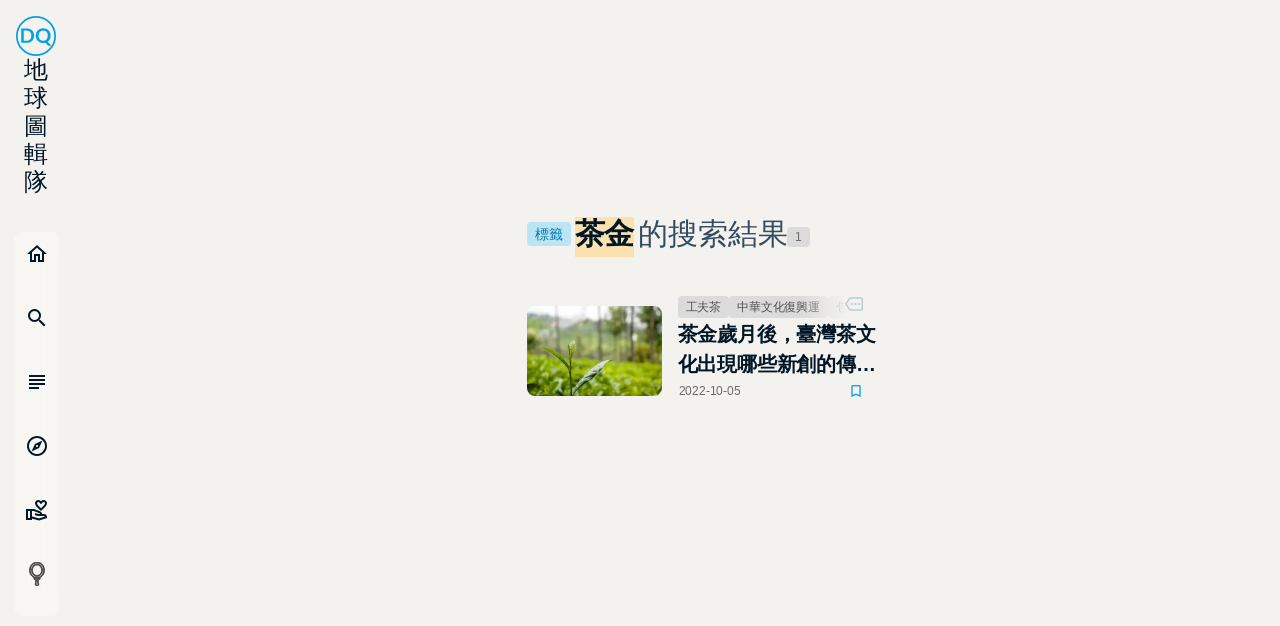

--- FILE ---
content_type: text/html; charset=utf-8
request_url: https://dq.yam.com/search/t/tag/%E8%8C%B6%E9%87%91
body_size: 41332
content:
<!doctype html>
<html data-n-head-ssr lang="zh-TW" data-n-head="%7B%22lang%22:%7B%22ssr%22:%22zh-TW%22%7D%7D">
  <head >
    <title>標籤「茶金」的搜索結果 - 第 1 頁 | DQ 地球圖輯隊</title><meta data-n-head="ssr" charset="utf-8"><meta data-n-head="ssr" name="viewport" content="width=device-width, initial-scale=1"><meta data-n-head="ssr" data-hid="description" name="description" content="台灣最視覺系的全球要聞，大張的組圖，把世界的喜怒哀樂看清楚。身為地球人，關心地球事，地球圖輯隊，帶你看透全世界！"><meta data-n-head="ssr" data-hid="keywords" name="keywords" content="DQ,地球圖輯隊,地球,圖輯"><meta data-n-head="ssr" name="full-screen" content="yes"><meta data-n-head="ssr" name="x5-page-mode" content="app"><meta data-n-head="ssr" name="format-detection" content="telephone=no, email=no"><meta data-n-head="ssr" name="referrer" content="no-referrer-when-downgrade"><meta data-n-head="ssr" name="msapplication-tap-highligh" content="no"><meta data-n-head="ssr" name="mobile-web-app-capable" content="yes"><meta data-n-head="ssr" name="application-name" content="DQ 地球圖輯隊"><meta data-n-head="ssr" name="apple-mobile-web-app-capable" content="yes"><meta data-n-head="ssr" name="apple-mobile-web-app-status-bar-style" content="black"><meta data-n-head="ssr" name="apple-mobile-web-app-title" content="DQ 地球圖輯隊"><meta data-n-head="ssr" name="msapplication-TileColor" content="#00A2E4"><meta data-n-head="ssr" name="theme-color" content="#00A2E4"><meta data-n-head="ssr" data-hid="og:image" property="og:image" content="https://dq.yam.com/imgs/icons/logo.png"><meta data-n-head="ssr" data-hid="og:type" property="og:type" content="website"><meta data-n-head="ssr" property="og:locale" content="zh_TW"><meta data-n-head="ssr" data-hid="og:title" property="og:title" content="茶金 | DQ 地球圖輯隊"><meta data-n-head="ssr" data-hid="og:url" property="og:url" content="https://dq.yam.com//search/t/tag/%E8%8C%B6%E9%87%91"><meta data-n-head="ssr" data-hid="og:description" property="og:description" content="DQ 地球圖輯隊: 標籤「茶金」的搜索結果"><meta data-n-head="ssr" name="robots" content="noindex"><link data-n-head="ssr" rel="icon" type="image/x-icon" href="/favicon.ico?v=2"><link data-n-head="ssr" rel="preload" as="image" href="https://imagedelivery.net/UYQOTZcPn8gGeaNtnHVGeg/854c952d-62d1-4d5d-1017-c14d9abf1c00/w=400,quality=50,metadata=keep"><script data-n-head="ssr" data-hid="gtm-script">if(!window._gtm_init){window._gtm_init=1;(function(w,n,d,m,e,p){w[d]=(w[d]==1||n[d]=='yes'||n[d]==1||n[m]==1||(w[e]&&w[e][p]&&w[e][p]()))?1:0})(window,navigator,'doNotTrack','msDoNotTrack','external','msTrackingProtectionEnabled');(function(w,d,s,l,x,y){w[x]={};w._gtm_inject=function(i){if(w.doNotTrack||w[x][i])return;w[x][i]=1;w[l]=w[l]||[];w[l].push({'gtm.start':new Date().getTime(),event:'gtm.js'});var f=d.getElementsByTagName(s)[0],j=d.createElement(s);j.async=true;j.src='https://www.googletagmanager.com/gtm.js?id='+i;f.parentNode.insertBefore(j,f);};w[y]('GTM-N2BQ46C')})(window,document,'script','dataLayer','_gtm_ids','_gtm_inject')}</script><script data-n-head="ssr" src="https://www.googletagmanager.com/gtag/js?id=G-S0ESQN8TLK" async></script><script data-n-head="ssr" type="application/ld+json">{"@context":"https://schema.org","@type":"BreadcrumbList","itemListElement":[{"@type":"ListItem","name":"首頁 | DQ 地球圖輯隊","position":"1","item":"https://dq.yam.com/"},{"@type":"ListItem","name":"文章列表","position":"2","item":"https://dq.yam.com/list/1"},{"@type":"ListItem","name":"搜尋文章標籤:茶金","position":"2"}]}</script><link rel="preload" href="/_nuxt/a8b01b4.modern.js" as="script"><link rel="preload" href="/_nuxt/cae8ef8.modern.js" as="script"><link rel="preload" href="/_nuxt/0f50d56.modern.js" as="script"><link rel="preload" href="/_nuxt/bcf2cd8.modern.js" as="script"><link rel="preload" href="/_nuxt/04d6abd.modern.js" as="script"><link rel="preload" href="/_nuxt/32b5bc7.modern.js" as="script"><link rel="preload" href="/_nuxt/6b3b8bd.modern.js" as="script"><link rel="preload" href="/_nuxt/85dbba3.modern.js" as="script"><style data-vue-ssr-id="8c3d1ff2:0 7e56e4e3:0 236b938c:0 0f470f56:0 53bbc191:0 709cc2f0:0">/*!
 * animate.css -http://daneden.me/animate
 * Version - 3.5.2
 * Licensed under the MIT license - http://opensource.org/licenses/MIT
 *
 * Copyright (c) 2017 Daniel Eden
 */@-webkit-keyframes bounce{0%,20%,53%,80%,to{-webkit-animation-timing-function:cubic-bezier(.215,.61,.355,1);animation-timing-function:cubic-bezier(.215,.61,.355,1);transform:translateZ(0)}40%,43%{-webkit-animation-timing-function:cubic-bezier(.755,.05,.855,.06);animation-timing-function:cubic-bezier(.755,.05,.855,.06);transform:translate3d(0,-30px,0)}70%{-webkit-animation-timing-function:cubic-bezier(.755,.05,.855,.06);animation-timing-function:cubic-bezier(.755,.05,.855,.06);transform:translate3d(0,-15px,0)}90%{transform:translate3d(0,-4px,0)}}@-webkit-keyframes flash{0%,50%,to{opacity:1}25%,75%{opacity:0}}@-webkit-keyframes pulse{0%{transform:scaleX(1)}50%{transform:scale3d(1.05,1.05,1.05)}to{transform:scaleX(1)}}@-webkit-keyframes rubberBand{0%{transform:scaleX(1)}30%{transform:scale3d(1.25,.75,1)}40%{transform:scale3d(.75,1.25,1)}50%{transform:scale3d(1.15,.85,1)}65%{transform:scale3d(.95,1.05,1)}75%{transform:scale3d(1.05,.95,1)}to{transform:scaleX(1)}}@-webkit-keyframes shake{0%,to{transform:translateZ(0)}10%,30%,50%,70%,90%{transform:translate3d(-10px,0,0)}20%,40%,60%,80%{transform:translate3d(10px,0,0)}}@-webkit-keyframes headShake{0%{transform:translateX(0)}6.5%{transform:translateX(-6px) rotateY(-9deg)}18.5%{transform:translateX(5px) rotateY(7deg)}31.5%{transform:translateX(-3px) rotateY(-5deg)}43.5%{transform:translateX(2px) rotateY(3deg)}50%{transform:translateX(0)}}@-webkit-keyframes swing{20%{transform:rotate(15deg)}40%{transform:rotate(-10deg)}60%{transform:rotate(5deg)}80%{transform:rotate(-5deg)}to{transform:rotate(0deg)}}@-webkit-keyframes tada{0%{transform:scaleX(1)}10%,20%{transform:scale3d(.9,.9,.9) rotate(-3deg)}30%,50%,70%,90%{transform:scale3d(1.1,1.1,1.1) rotate(3deg)}40%,60%,80%{transform:scale3d(1.1,1.1,1.1) rotate(-3deg)}to{transform:scaleX(1)}}@-webkit-keyframes wobble{0%{transform:none}15%{transform:translate3d(-25%,0,0) rotate(-5deg)}30%{transform:translate3d(20%,0,0) rotate(3deg)}45%{transform:translate3d(-15%,0,0) rotate(-3deg)}60%{transform:translate3d(10%,0,0) rotate(2deg)}75%{transform:translate3d(-5%,0,0) rotate(-1deg)}to{transform:none}}@-webkit-keyframes jello{0%,11.1%,to{transform:none}22.2%{transform:skewX(-12.5deg) skewY(-12.5deg)}33.3%{transform:skewX(6.25deg) skewY(6.25deg)}44.4%{transform:skewX(-3.125deg) skewY(-3.125deg)}55.5%{transform:skewX(1.5625deg) skewY(1.5625deg)}66.6%{transform:skewX(-.78125deg) skewY(-.78125deg)}77.7%{transform:skewX(.39062deg) skewY(.39062deg)}88.8%{transform:skewX(-.19531deg) skewY(-.19531deg)}}@-webkit-keyframes bounceIn{0%,20%,40%,60%,80%,to{-webkit-animation-timing-function:cubic-bezier(.215,.61,.355,1);animation-timing-function:cubic-bezier(.215,.61,.355,1)}0%{opacity:0;transform:scale3d(.3,.3,.3)}20%{transform:scale3d(1.1,1.1,1.1)}40%{transform:scale3d(.9,.9,.9)}60%{opacity:1;transform:scale3d(1.03,1.03,1.03)}80%{transform:scale3d(.97,.97,.97)}to{opacity:1;transform:scaleX(1)}}@-webkit-keyframes bounceInDown{0%,60%,75%,90%,to{-webkit-animation-timing-function:cubic-bezier(.215,.61,.355,1);animation-timing-function:cubic-bezier(.215,.61,.355,1)}0%{opacity:0;transform:translate3d(0,-3000px,0)}60%{opacity:1;transform:translate3d(0,25px,0)}75%{transform:translate3d(0,-10px,0)}90%{transform:translate3d(0,5px,0)}to{transform:none}}@-webkit-keyframes bounceInLeft{0%,60%,75%,90%,to{-webkit-animation-timing-function:cubic-bezier(.215,.61,.355,1);animation-timing-function:cubic-bezier(.215,.61,.355,1)}0%{opacity:0;transform:translate3d(-3000px,0,0)}60%{opacity:1;transform:translate3d(25px,0,0)}75%{transform:translate3d(-10px,0,0)}90%{transform:translate3d(5px,0,0)}to{transform:none}}@-webkit-keyframes bounceInRight{0%,60%,75%,90%,to{-webkit-animation-timing-function:cubic-bezier(.215,.61,.355,1);animation-timing-function:cubic-bezier(.215,.61,.355,1)}0%{opacity:0;transform:translate3d(3000px,0,0)}60%{opacity:1;transform:translate3d(-25px,0,0)}75%{transform:translate3d(10px,0,0)}90%{transform:translate3d(-5px,0,0)}to{transform:none}}@-webkit-keyframes bounceInUp{0%,60%,75%,90%,to{-webkit-animation-timing-function:cubic-bezier(.215,.61,.355,1);animation-timing-function:cubic-bezier(.215,.61,.355,1)}0%{opacity:0;transform:translate3d(0,3000px,0)}60%{opacity:1;transform:translate3d(0,-20px,0)}75%{transform:translate3d(0,10px,0)}90%{transform:translate3d(0,-5px,0)}to{transform:translateZ(0)}}@-webkit-keyframes bounceOut{20%{transform:scale3d(.9,.9,.9)}50%,55%{opacity:1;transform:scale3d(1.1,1.1,1.1)}to{opacity:0;transform:scale3d(.3,.3,.3)}}@-webkit-keyframes bounceOutDown{20%{transform:translate3d(0,10px,0)}40%,45%{opacity:1;transform:translate3d(0,-20px,0)}to{opacity:0;transform:translate3d(0,2000px,0)}}@-webkit-keyframes bounceOutLeft{20%{opacity:1;transform:translate3d(20px,0,0)}to{opacity:0;transform:translate3d(-2000px,0,0)}}@-webkit-keyframes bounceOutRight{20%{opacity:1;transform:translate3d(-20px,0,0)}to{opacity:0;transform:translate3d(2000px,0,0)}}@-webkit-keyframes bounceOutUp{20%{transform:translate3d(0,-10px,0)}40%,45%{opacity:1;transform:translate3d(0,20px,0)}to{opacity:0;transform:translate3d(0,-2000px,0)}}@-webkit-keyframes fadeIn{0%{opacity:0}to{opacity:1}}@-webkit-keyframes fadeInDown{0%{opacity:0;transform:translate3d(0,-100%,0)}to{opacity:1;transform:none}}@-webkit-keyframes fadeInDownBig{0%{opacity:0;transform:translate3d(0,-2000px,0)}to{opacity:1;transform:none}}@-webkit-keyframes fadeInLeft{0%{opacity:0;transform:translate3d(-100%,0,0)}to{opacity:1;transform:none}}@-webkit-keyframes fadeInLeftBig{0%{opacity:0;transform:translate3d(-2000px,0,0)}to{opacity:1;transform:none}}@-webkit-keyframes fadeInRight{0%{opacity:0;transform:translate3d(100%,0,0)}to{opacity:1;transform:none}}@-webkit-keyframes fadeInRightBig{0%{opacity:0;transform:translate3d(2000px,0,0)}to{opacity:1;transform:none}}@-webkit-keyframes fadeInUp{0%{opacity:0;transform:translate3d(0,100%,0)}to{opacity:1;transform:none}}@-webkit-keyframes fadeInUpBig{0%{opacity:0;transform:translate3d(0,2000px,0)}to{opacity:1;transform:none}}@-webkit-keyframes fadeOut{0%{opacity:1}to{opacity:0}}@-webkit-keyframes fadeOutDown{0%{opacity:1}to{opacity:0;transform:translate3d(0,100%,0)}}@-webkit-keyframes fadeOutDownBig{0%{opacity:1}to{opacity:0;transform:translate3d(0,2000px,0)}}@-webkit-keyframes fadeOutLeft{0%{opacity:1}to{opacity:0;transform:translate3d(-100%,0,0)}}@-webkit-keyframes fadeOutLeftBig{0%{opacity:1}to{opacity:0;transform:translate3d(-2000px,0,0)}}@-webkit-keyframes fadeOutRight{0%{opacity:1}to{opacity:0;transform:translate3d(100%,0,0)}}@-webkit-keyframes fadeOutRightBig{0%{opacity:1}to{opacity:0;transform:translate3d(2000px,0,0)}}@-webkit-keyframes fadeOutUp{0%{opacity:1}to{opacity:0;transform:translate3d(0,-100%,0)}}@-webkit-keyframes fadeOutUpBig{0%{opacity:1}to{opacity:0;transform:translate3d(0,-2000px,0)}}@-webkit-keyframes flip{0%{transform:perspective(400px) rotateY(-1turn);-webkit-animation-timing-function:ease-out;animation-timing-function:ease-out}40%{transform:perspective(400px) translateZ(150px) rotateY(-190deg);-webkit-animation-timing-function:ease-out;animation-timing-function:ease-out}50%{transform:perspective(400px) translateZ(150px) rotateY(-170deg);-webkit-animation-timing-function:ease-in;animation-timing-function:ease-in}80%{transform:perspective(400px) scale3d(.95,.95,.95);-webkit-animation-timing-function:ease-in;animation-timing-function:ease-in}to{transform:perspective(400px);-webkit-animation-timing-function:ease-in;animation-timing-function:ease-in}}@-webkit-keyframes flipInX{0%{transform:perspective(400px) rotateX(90deg);-webkit-animation-timing-function:ease-in;animation-timing-function:ease-in;opacity:0}40%{transform:perspective(400px) rotateX(-20deg);-webkit-animation-timing-function:ease-in;animation-timing-function:ease-in}60%{transform:perspective(400px) rotateX(10deg);opacity:1}80%{transform:perspective(400px) rotateX(-5deg)}to{transform:perspective(400px)}}@-webkit-keyframes flipInY{0%{transform:perspective(400px) rotateY(90deg);-webkit-animation-timing-function:ease-in;animation-timing-function:ease-in;opacity:0}40%{transform:perspective(400px) rotateY(-20deg);-webkit-animation-timing-function:ease-in;animation-timing-function:ease-in}60%{transform:perspective(400px) rotateY(10deg);opacity:1}80%{transform:perspective(400px) rotateY(-5deg)}to{transform:perspective(400px)}}@-webkit-keyframes flipOutX{0%{transform:perspective(400px)}30%{transform:perspective(400px) rotateX(-20deg);opacity:1}to{transform:perspective(400px) rotateX(90deg);opacity:0}}@-webkit-keyframes flipOutY{0%{transform:perspective(400px)}30%{transform:perspective(400px) rotateY(-15deg);opacity:1}to{transform:perspective(400px) rotateY(90deg);opacity:0}}@-webkit-keyframes lightSpeedIn{0%{transform:translate3d(100%,0,0) skewX(-30deg);opacity:0}60%{transform:skewX(20deg);opacity:1}80%{transform:skewX(-5deg);opacity:1}to{transform:none;opacity:1}}@-webkit-keyframes lightSpeedOut{0%{opacity:1}to{transform:translate3d(100%,0,0) skewX(30deg);opacity:0}}@-webkit-keyframes rotateIn{0%{transform-origin:center;transform:rotate(-200deg);opacity:0}to{transform-origin:center;transform:none;opacity:1}}@-webkit-keyframes rotateInDownLeft{0%{transform-origin:left bottom;transform:rotate(-45deg);opacity:0}to{transform-origin:left bottom;transform:none;opacity:1}}@-webkit-keyframes rotateInDownRight{0%{transform-origin:right bottom;transform:rotate(45deg);opacity:0}to{transform-origin:right bottom;transform:none;opacity:1}}@-webkit-keyframes rotateInUpLeft{0%{transform-origin:left bottom;transform:rotate(45deg);opacity:0}to{transform-origin:left bottom;transform:none;opacity:1}}@-webkit-keyframes rotateInUpRight{0%{transform-origin:right bottom;transform:rotate(-90deg);opacity:0}to{transform-origin:right bottom;transform:none;opacity:1}}@-webkit-keyframes rotateOut{0%{transform-origin:center;opacity:1}to{transform-origin:center;transform:rotate(200deg);opacity:0}}@-webkit-keyframes rotateOutDownLeft{0%{transform-origin:left bottom;opacity:1}to{transform-origin:left bottom;transform:rotate(45deg);opacity:0}}@-webkit-keyframes rotateOutDownRight{0%{transform-origin:right bottom;opacity:1}to{transform-origin:right bottom;transform:rotate(-45deg);opacity:0}}@-webkit-keyframes rotateOutUpLeft{0%{transform-origin:left bottom;opacity:1}to{transform-origin:left bottom;transform:rotate(-45deg);opacity:0}}@-webkit-keyframes rotateOutUpRight{0%{transform-origin:right bottom;opacity:1}to{transform-origin:right bottom;transform:rotate(90deg);opacity:0}}@-webkit-keyframes hinge{0%{transform-origin:top left;-webkit-animation-timing-function:ease-in-out;animation-timing-function:ease-in-out}20%,60%{transform:rotate(80deg);transform-origin:top left;-webkit-animation-timing-function:ease-in-out;animation-timing-function:ease-in-out}40%,80%{transform:rotate(60deg);transform-origin:top left;-webkit-animation-timing-function:ease-in-out;animation-timing-function:ease-in-out;opacity:1}to{transform:translate3d(0,700px,0);opacity:0}}@-webkit-keyframes jackInTheBox{0%{opacity:0;transform:scale(.1) rotate(30deg);transform-origin:center bottom}50%{transform:rotate(-10deg)}70%{transform:rotate(3deg)}to{opacity:1;transform:scale(1)}}@-webkit-keyframes rollIn{0%{opacity:0;transform:translate3d(-100%,0,0) rotate(-120deg)}to{opacity:1;transform:none}}@-webkit-keyframes rollOut{0%{opacity:1}to{opacity:0;transform:translate3d(100%,0,0) rotate(120deg)}}@-webkit-keyframes zoomIn{0%{opacity:0;transform:scale3d(.3,.3,.3)}50%{opacity:1}}@-webkit-keyframes zoomInDown{0%{opacity:0;transform:scale3d(.1,.1,.1) translate3d(0,-1000px,0);-webkit-animation-timing-function:cubic-bezier(.55,.055,.675,.19);animation-timing-function:cubic-bezier(.55,.055,.675,.19)}60%{opacity:1;transform:scale3d(.475,.475,.475) translate3d(0,60px,0);-webkit-animation-timing-function:cubic-bezier(.175,.885,.32,1);animation-timing-function:cubic-bezier(.175,.885,.32,1)}}@-webkit-keyframes zoomInLeft{0%{opacity:0;transform:scale3d(.1,.1,.1) translate3d(-1000px,0,0);-webkit-animation-timing-function:cubic-bezier(.55,.055,.675,.19);animation-timing-function:cubic-bezier(.55,.055,.675,.19)}60%{opacity:1;transform:scale3d(.475,.475,.475) translate3d(10px,0,0);-webkit-animation-timing-function:cubic-bezier(.175,.885,.32,1);animation-timing-function:cubic-bezier(.175,.885,.32,1)}}@-webkit-keyframes zoomInRight{0%{opacity:0;transform:scale3d(.1,.1,.1) translate3d(1000px,0,0);-webkit-animation-timing-function:cubic-bezier(.55,.055,.675,.19);animation-timing-function:cubic-bezier(.55,.055,.675,.19)}60%{opacity:1;transform:scale3d(.475,.475,.475) translate3d(-10px,0,0);-webkit-animation-timing-function:cubic-bezier(.175,.885,.32,1);animation-timing-function:cubic-bezier(.175,.885,.32,1)}}@-webkit-keyframes zoomInUp{0%{opacity:0;transform:scale3d(.1,.1,.1) translate3d(0,1000px,0);-webkit-animation-timing-function:cubic-bezier(.55,.055,.675,.19);animation-timing-function:cubic-bezier(.55,.055,.675,.19)}60%{opacity:1;transform:scale3d(.475,.475,.475) translate3d(0,-60px,0);-webkit-animation-timing-function:cubic-bezier(.175,.885,.32,1);animation-timing-function:cubic-bezier(.175,.885,.32,1)}}@-webkit-keyframes zoomOut{0%{opacity:1}50%{opacity:0;transform:scale3d(.3,.3,.3)}to{opacity:0}}@-webkit-keyframes zoomOutDown{40%{opacity:1;transform:scale3d(.475,.475,.475) translate3d(0,-60px,0);-webkit-animation-timing-function:cubic-bezier(.55,.055,.675,.19);animation-timing-function:cubic-bezier(.55,.055,.675,.19)}to{opacity:0;transform:scale3d(.1,.1,.1) translate3d(0,2000px,0);transform-origin:center bottom;-webkit-animation-timing-function:cubic-bezier(.175,.885,.32,1);animation-timing-function:cubic-bezier(.175,.885,.32,1)}}@-webkit-keyframes zoomOutLeft{40%{opacity:1;transform:scale3d(.475,.475,.475) translate3d(42px,0,0)}to{opacity:0;transform:scale(.1) translate3d(-2000px,0,0);transform-origin:left center}}@-webkit-keyframes zoomOutRight{40%{opacity:1;transform:scale3d(.475,.475,.475) translate3d(-42px,0,0)}to{opacity:0;transform:scale(.1) translate3d(2000px,0,0);transform-origin:right center}}@-webkit-keyframes zoomOutUp{40%{opacity:1;transform:scale3d(.475,.475,.475) translate3d(0,60px,0);-webkit-animation-timing-function:cubic-bezier(.55,.055,.675,.19);animation-timing-function:cubic-bezier(.55,.055,.675,.19)}to{opacity:0;transform:scale3d(.1,.1,.1) translate3d(0,-2000px,0);transform-origin:center bottom;-webkit-animation-timing-function:cubic-bezier(.175,.885,.32,1);animation-timing-function:cubic-bezier(.175,.885,.32,1)}}@-webkit-keyframes slideInDown{0%{transform:translate3d(0,-100%,0);visibility:visible}to{transform:translateZ(0)}}@-webkit-keyframes slideInLeft{0%{transform:translate3d(-100%,0,0);visibility:visible}to{transform:translateZ(0)}}@-webkit-keyframes slideInRight{0%{transform:translate3d(100%,0,0);visibility:visible}to{transform:translateZ(0)}}@-webkit-keyframes slideInUp{0%{transform:translate3d(0,100%,0);visibility:visible}to{transform:translateZ(0)}}@-webkit-keyframes slideOutDown{0%{transform:translateZ(0)}to{visibility:hidden;transform:translate3d(0,100%,0)}}@-webkit-keyframes slideOutLeft{0%{transform:translateZ(0)}to{visibility:hidden;transform:translate3d(-100%,0,0)}}@-webkit-keyframes slideOutRight{0%{transform:translateZ(0)}to{visibility:hidden;transform:translate3d(100%,0,0)}}@-webkit-keyframes slideOutUp{0%{transform:translateZ(0)}to{visibility:hidden;transform:translate3d(0,-100%,0)}}@-webkit-keyframes fadeInOutUp{0%{opacity:0;transform:translate3d(0,100%,0)}20%{opacity:1;transform:translateZ(0)}99%{opacity:0;transform:translate3d(0,-300%,0)}to{opacity:0;transform:translate3d(0,100%,0)}}@-webkit-keyframes float{0%{transform:translatey(0)}50%{transform:translatey(-24px)}to{transform:translatey(0)}}@-webkit-keyframes spin{0%{transform:rotate(0deg)}to{transform:rotate(1turn)}}@-webkit-keyframes highlight{0%{left:0;width:0;opacity:0}33%{width:11%;opacity:.6}66%{width:66%;opacity:1}99%{width:100%;opacity:.6}to{left:0;width:0;opacity:0}}/*!
––––––––––––––––––––––––––––––––––––––––––––––––––
[mg-moon]
* Name: mg-moon,
* version:  v3.0.0,
* Author: asamoon,
* Date:   2017-02-09 14:46:23,
* Last Modified time: 2021-03-26 21:59:59,
milligram[v1.4.1]: https://github.com/milligram/milligram
ress.css[v3.0.1]: https://github.com/filipelinhares/ress
modern-css-reset[v1.4.0]: https://github.com/hankchizljaw/modern-css-reset
––––––––––––––––––––––––––––––––––––––––––––––––––
*//*!
––––––––––––––––––––––––––––––––––––––––––––––––––
[css reset]
* Name: mg-moon,
* version:  v3.0.0,
* Author: asamoon,
* Last Modified time: 2021-03-26 22:52:00,
ress.css[v3.0.1]: https://github.com/filipelinhares/ress
modern-css-reset[v1.4.0]: https://github.com/hankchizljaw/modern-css-reset
–––––––––––––––––––––––––––––––––––––––––––––––––– */*,:after,:before{background-repeat:no-repeat;box-sizing:inherit;margin:0}button,input,select,textarea{background-color:transparent;border-style:none}select{-moz-appearance:none;-webkit-appearance:none}select::-ms-expand{display:none}select::-ms-value{color:currentColor}sub,sup{font-size:75%;line-height:0;position:relative;vertical-align:baseline}sub{bottom:-.25em}sup{top:-.5em}@-ms-viewport{width:device-width;zoom:1}@-o-viewport{width:device-width;zoom:1}@viewport{width:device-width;zoom:1}a,button,input,label,select,summary,textarea{touch-action:manipulation}@media screen{[hidden~=screen]{display:inherit}[hidden~=screen]:not(:active):not(:focus):not(:target){position:absolute!important;clip:rect(0 0 0 0)!important}}[aria-busy=true]{cursor:progress}[aria-controls]{cursor:pointer}[aria-disabled]{cursor:default}@media (prefers-reduced-motion:reduce){html[focus-within]{scroll-behavior:auto}html:focus-within{scroll-behavior:auto}*,:after,:before{-webkit-animation-duration:.01ms!important;animation-duration:.01ms!important;-webkit-animation-iteration-count:1!important;animation-iteration-count:1!important;transition-duration:.01ms!important;scroll-behavior:auto!important}}.nomo{--init:#f7f7f7;--wrap-bg:#f3f2ee;--box-bg:#dbdbdb;--input-bg:#dbdfe6;--active-bg:#b6ddf7;--title:#011627;--font:#505050;--sub:#6c6c6d;--input-font:#234664;--label:#334c61;--placehold:#526b80;--line:#b8ccd8;--box-bg-rgb:255,255,255;--sub-rgb:108,108,109;--sub-bg:hsla(0,0%,100%,0.48);--sub-dark:rgba(0,0,0,0.16)}.dark,.nomo{--shadow:17,17,17}.dark{--init:#1d1d1d;--wrap-bg:#35363a;--box-bg:#27292a;--input-bg:#212324;--active-bg:#4b5a66;--title:#fff;--font:#c8ccd3;--sub:#a1a5b6;--input-font:#a0c0da;--label:#97afc4;--placehold:#5b656c;--line:#51555a;--box-bg-rgb:39,41,42;--sub-rgb:141,143,154;--sub-bg:rgba(0,0,0,0.16);--sub-dark:rgba(0,0,0,0.68)}html{box-sizing:border-box;font-size:62.5%}html[focus-within]{scroll-behavior:smooth}html:focus-within{scroll-behavior:smooth}body{background-color:var(--wrap-bg);color:var(--font);min-height:100%;font-family:PingFang SC,Helvetica Neue,HelveticaNeue,Helvetica,Arial,sans-serif;font-size:1.8em;font-weight:400;letter-spacing:-.01em;line-height:1.82;text-shadow:0 0 1px transparent;text-rendering:optimizeLegibility;-webkit-font-smoothing:antialiased;-moz-osx-font-smoothing:grayscale}.logoType{font-family:Lato,sans-serif}.nav{list-style:none;padding:0}.hideText{font:0/0 a;color:transparent;text-shadow:none;background-color:transparent;border:0;position:absolute;pointer-events:none}.title{color:var(--title)}.sub{margin:0;padding:0;color:var(--sub);font-size:1.2rem}.shadow{box-shadow:0 32px 64px rgba(var(--shadow),.16)}.reverse{transform:scaleX(-1)}.overlay{background:var(--init);top:0;left:0;display:flex;justify-content:center;align-items:center;overflow:hidden;opacity:.68;transition:all .35s;transition-delay:.1s}.overlay.isFull{position:fixed;z-index:10;width:100vw;height:100vh}.overlay.isInner{position:absolute;z-index:9;width:100%;height:100%;border-radius:.8rem}.overlay .spin{position:relative;z-index:10}mark{padding:0 .8rem;background:linear-gradient(180deg,transparent 12%,rgba(255,119,97,.12) 0) 50% no-repeat;margin:0 .4rem;background-size:100% 100%;font-weight:700;color:var(--title);transition:background .35s}.nomo mark{background:linear-gradient(180deg,transparent 12%,rgba(255,218,142,.68) 0) 50% no-repeat}@media (max-device-width:480px){body{text-rendering:optimizeSpeed}}::-moz-selection{background-color:#ffda8e;border-radius:.4rem;color:#5b430f;text-shadow:none}::selection{background-color:#ffda8e;border-radius:.4rem;color:#5b430f;text-shadow:none}img{border:0;-ms-interpolation-mode:bicubic;vertical-align:middle}svg:not(:root){overflow:hidden}.old-browser-warning{background-color:var(--init);position:absolute;top:0;left:0;z-index:999;width:100%;height:100%}.old-browser-warning__inner{position:relative;width:95%;height:95%;margin:0 auto;padding:20px;color:var(--font)}.old-browser-warning h2{margin-bottom:.5em;line-height:1em;color:var(--line)}.old-browser-warning__btnBox{margin:1em auto;text-align:center}@media (min-width:40em){.old-browser-warning__inner{font-size:27px}}@media (min-width:48em){.old-browser-warning__inner{width:55%;height:55%;min-width:21em;margin:0 auto}.old-browser-warning__btnBox{text-align:left}}.box{position:relative;background:var(--box-bg);display:flex;flex-flow:column wrap;margin:0 auto 4rem;padding:2.4rem 4rem;border:1px solid var(--line);border-radius:.8rem;min-width:79.2rem;max-width:80rem}.infoCard{display:flex;flex-flow:row wrap;align-items:center;justify-content:flex-start;grid-gap:1.6rem;gap:1.6rem}.infoCard .sub{margin-left:4px}.btn,.btnGroup,.vform__box input[type=radio]:checked+label{position:relative;display:inline-flex;align-items:center;justify-content:center;border-radius:.8rem;outline:none;cursor:pointer;-webkit-user-select:none;-moz-user-select:none;-ms-user-select:none;user-select:none;font-weight:400;text-decoration:none;letter-spacing:.02em;min-height:3.6rem;min-width:4.5rem;color:#fff;font-weight:700;touch-action:manipulation;transition:all .35s;transition-delay:.1s}.btn::-moz-focus-inner,.btnGroup::-moz-focus-inner,.vform__box input[type=radio]:checked+label::-moz-focus-inner{border:0}.btn.btn--o,.vform__box input[type=radio]:checked+label.btn--o{background-color:transparent;border-color:#00a2e4;color:#00a2e4;font-weight:700}.btn.btn--o:hover,.vform__box input[type=radio]:checked+label.btn--o:hover{border-color:#45c9ff;color:var(--font)}.btn.btn--o.btn--full,.vform__box input[type=radio]:checked+label.btn--o.btn--full{background:rgba(0,162,228,.08)}.btn.btn--o.btn--full:hover,.vform__box input[type=radio]:checked+label.btn--o.btn--full:hover{background:rgba(0,162,228,.32);border-color:#45c9ff;color:#45c9ff}.btn.btn--sub,.vform__box input[type=radio]:checked+label.btn--sub{background-color:transparent;border-color:var(--line);color:var(--title)}.btn.btn--none,.vform__box input[type=radio]:checked+label.btn--none{background-color:transparent;border:0;color:#00a2e4}.btn.is--disabled,.btn[disabled],.vform__box input[type=radio]:checked+label.is--disabled,.vform__box input[type=radio]:checked+label[disabled]{cursor:not-allowed;opacity:.6}.btn__content{align-items:center;display:flex;justify-content:center;position:relative;transition:opacity .3s ease;transition-delay:.1s;z-index:1}.btn,.vform__box input[type=radio]:checked+label{padding:.6rem 3.2rem;font-size:1.6rem;line-height:1.6rem}.btn--ss{padding:.2rem 1.2rem;font-size:1.2rem!important;min-height:1.2rem}.btn--sm,.btn--ss{border-radius:.4rem;line-height:1em}.btn--sm{padding:.4rem 1.2rem;font-size:1.4rem!important;min-height:1.4rem}.btn--md{padding:1.4rem 3.6rem;font-size:1.8rem;line-height:1.8rem}.btn--lg{padding:1.6rem 4.8rem;font-size:2.4rem;line-height:2.4rem}.btn--xl{padding:1.6rem 6.4rem;font-size:3.2rem;line-height:3.2rem}.btn--full{width:100%;font-weight:700}.btn--full:not(.btn--o){color:#000}@media (prefers-reduced-motion:no-preference){.btn--full:hover{transition:box-shadow .25s ease;box-shadow:0 0 5px 5px rgba(69,201,255,.32)}}.btn,.btn.curr,.btnGroup .btn.curr,.btnGroup .vform__box input[type=radio]:checked+label.curr,.vform__box .btnGroup input[type=radio]:checked+label.curr,.vform__box input[type=radio]:checked+label,.vform__box input[type=radio]:checked+label.curr{background-color:#00a2e4;border:1px solid #00a2e4;color:#fff}.btn.curr:hover:not(.is--disabled),.btn:hover:not(.is--disabled),.btnGroup .btn.curr:hover:not(.is--disabled),.btnGroup .vform__box input[type=radio]:checked+label.curr:hover:not(.is--disabled),.vform__box .btnGroup input[type=radio]:checked+label.curr:hover:not(.is--disabled),.vform__box input[type=radio]:checked+label.curr:hover:not(.is--disabled),.vform__box input[type=radio]:checked+label:hover:not(.is--disabled){background-color:#45c9ff}.btn.curr[href]:hover,.btn[href]:hover,.btnGroup .btn.curr[href]:hover,.btnGroup .vform__box input[type=radio]:checked+label.curr[href]:hover,.vform__box .btnGroup input[type=radio]:checked+label.curr[href]:hover,.vform__box input[type=radio]:checked+label.curr[href]:hover,.vform__box input[type=radio]:checked+label[href]:hover{color:#fff}.btn.curr,.btnGroup .btn.curr,.btnGroup .vform__box input[type=radio]:checked+label.curr,.vform__box .btnGroup input[type=radio]:checked+label.curr,.vform__box input[type=radio]:checked+label.curr{font-weight:700}.btn.btn--none:hover,.vform__box input[type=radio]:checked+label.btn--none:hover{background-color:var(--active-bg)}.btn.btn--del,.vform__box input[type=radio]:checked+label.btn--del{background:rgba(136,14,20,.32);border-color:#880e14;color:#eb9f9f}.btn.btn--del:hover,.vform__box input[type=radio]:checked+label.btn--del:hover{background:rgba(221,17,68,.68);border-color:#eb9f9f;color:#fff}.btn.btn--logout,.vform__box input[type=radio]:checked+label.btn--logout{background:rgba(235,159,159,.16)!important;border-color:#eb9f9f;color:#eb9f9f}.btn.btn--logout:hover,.vform__box input[type=radio]:checked+label.btn--logout:hover{background:#d14!important;border-color:#d14!important;color:#fff!important}.btnBar{display:flex;justify-content:center;align-items:center;height:6rem}.btnBar--left{justify-content:flex-start}.btnBar--right{justify-content:flex-end}.btnBar--between{justify-content:space-between}.btnBox .btn,.btnBox .vform__box input[type=radio]:checked+label,.vform__box .btnBox input[type=radio]:checked+label{margin:0 .5rem}.btnGroup{background-color:var(--box-bg);padding:0;border:1px solid var(--line);border-radius:.8rem}.btnGroup .btn,.btnGroup .btn:hover:not(.is--disabled),.btnGroup .vform__box input[type=radio]:checked+label,.btnGroup .vform__box input[type=radio]:checked+label:hover:not(.is--disabled),.vform__box .btnGroup input[type=radio]:checked+label,.vform__box .btnGroup input[type=radio]:checked+label:hover:not(.is--disabled){background-color:transparent}.btnGroup .btn,.btnGroup .vform__box input[type=radio]:checked+label,.vform__box .btnGroup input[type=radio]:checked+label{background-color:transparent;padding:0 1.6rem;border:0;border-right:1px solid var(--line);border-radius:0;color:var(--font);cursor:pointer;transition:all .35s;transition-delay:.1s}.btnGroup .btn:hover,.btnGroup .vform__box input[type=radio]:checked+label:hover,.vform__box .btnGroup input[type=radio]:checked+label:hover{background-color:var(--active-bg);color:var(--title)}.btnGroup .btn--add{color:#8af9d9}.btnGroup .btn--add:hover{color:#1dfcbd}.btnGroup .btn--del{color:#eb9f9f}.btnGroup .btn--del:hover{color:#d14}.btnGroup .btn.curr,.btnGroup .vform__box input[type=radio]:checked+label.curr,.vform__box .btnGroup input[type=radio]:checked+label.curr{border:0;box-shadow:0 0 0 1px #45c9ff}.btnGroup .btn:first-child,.btnGroup .vform__box input[type=radio]:checked+label:first-child,.vform__box .btnGroup input[type=radio]:checked+label:first-child{border-radius:.4rem 0 0 .4rem}.btnGroup .btn:last-child,.btnGroup .vform__box input[type=radio]:checked+label:last-child,.vform__box .btnGroup input[type=radio]:checked+label:last-child{border-right:0;border-radius:0 .4rem .4rem 0}.btnGroup .selectBox,.btnGroup input[type=search]{border-radius:.4rem}.editor .ProseMirror,.inputBox,.selectBox,input[type=email],input[type=file],input[type=number],input[type=password],input[type=search],input[type=tel],input[type=text],input[type=url],textarea{position:relative;z-index:1;display:inline-block;-webkit-appearance:none;background-color:var(--input-bg);padding:1.6rem 2.4rem;outline:none;border:1px solid transparent;border-radius:.8rem;box-shadow:none;font-size:18px;color:var(--input-font);min-height:4.5rem;max-width:100%;transition:all .25s ease;transition-delay:.1s}.editor .ProseMirror.focus,.editor .ProseMirror:focus,.editor .ProseMirror:focus.notEmpty,.inputBox.focus,.inputBox:focus,.inputBox:focus.notEmpty,.selectBox.focus,.selectBox:focus,.selectBox:focus.notEmpty,input[type=email].focus,input[type=email]:focus,input[type=email]:focus.notEmpty,input[type=file].focus,input[type=file]:focus,input[type=file]:focus.notEmpty,input[type=number].focus,input[type=number]:focus,input[type=number]:focus.notEmpty,input[type=password].focus,input[type=password]:focus,input[type=password]:focus.notEmpty,input[type=search].focus,input[type=search]:focus,input[type=search]:focus.notEmpty,input[type=tel].focus,input[type=tel]:focus,input[type=tel]:focus.notEmpty,input[type=text].focus,input[type=text]:focus,input[type=text]:focus.notEmpty,input[type=url].focus,input[type=url]:focus,input[type=url]:focus.notEmpty,textarea.focus,textarea:focus,textarea:focus.notEmpty{background-color:var(--box-bg);border:1px solid #45c9ff}.editor .ProseMirror.notEmpty,.inputBox.notEmpty,.selectBox.notEmpty,input[type=email].notEmpty,input[type=file].notEmpty,input[type=number].notEmpty,input[type=password].notEmpty,input[type=search].notEmpty,input[type=tel].notEmpty,input[type=text].notEmpty,input[type=url].notEmpty,textarea.notEmpty{background-color:var(--input-bg)}.editor .ProseMirror.is--disabled,.inputBox.is--disabled,.selectBox.is--disabled,input[type=email].is--disabled,input[type=file].is--disabled,input[type=number].is--disabled,input[type=password].is--disabled,input[type=search].is--disabled,input[type=tel].is--disabled,input[type=text].is--disabled,input[type=url].is--disabled,textarea.is--disabled{color:#888}.editor .ProseMirror.is--full,.inputBox.is--full,.selectBox.is--full,input[type=email].is--full,input[type=file].is--full,input[type=number].is--full,input[type=password].is--full,input[type=search].is--full,input[type=tel].is--full,input[type=text].is--full,input[type=url].is--full,textarea.is--full{width:100%}.editor .ProseMirror.align--right,.inputBox.align--right,.selectBox.align--right,input[type=email].align--right,input[type=file].align--right,input[type=number].align--right,input[type=password].align--right,input[type=search].align--right,input[type=tel].align--right,input[type=text].align--right,input[type=url].align--right,textarea.align--right{text-align:right}label,legend{font-weight:700}fieldset{border-width:0;border-top:1px solid var(--sub);padding:5px 0 0}fieldset legend{padding:0 10px;text-align:center;color:var(--sub);margin-bottom:.5rem}input[type=checkbox],input[type=radio]{display:inline}.editor .ProseMirror,textarea{min-height:162px;resize:none}::-moz-placeholder{color:var(--placehold)}:-ms-input-placeholder{color:var(--placehold)}::placeholder{color:var(--placehold)}.vform__box{padding-bottom:3rem}.vform__box>div{margin:3rem 1rem 0}.vform__box label,.vform__box span{display:inline-block;padding:0 1rem}.vform__box label{width:100%}.vform__box input[type=radio]{visibility:hidden}.vform__box input[type=text],.vform__box textarea{display:block;margin:0;padding:0 1.2rem}.vform__box input[type=text]:focus,.vform__box textarea:focus{outline:none}.vform__box input[aria-invalid=true],.vform__box textarea[aria-invalid=true]{background:#ffdc00}.vform__box input[aria-invalid=false],.vform__box textarea[aria-invalid=false]{background:transparent}.help,.help i{font-size:1.4rem}.help i{position:relative;top:-2px;margin-right:.3rem}.is--hints,.is--hints i{color:var(--sub)}.is--danger{color:#d14}.is--danger i{color:#ef3261}.is--warning{color:#ff7761}.is--warning i{color:#ffa394}@-webkit-keyframes anim-1{50%{opacity:0;transform:translate3d(1em,0,0)}51%{opacity:0;transform:translate3d(-1em,-40%,0)}to{opacity:1;transform:translate3d(0,-40%,0)}}@keyframes anim-1{50%{opacity:0;transform:translate3d(1em,0,0)}51%{opacity:0;transform:translate3d(-1em,-40%,0)}to{opacity:1;transform:translate3d(0,-40%,0)}}hr{border:0;border-top:.1rem solid var(--line);margin:2.4rem 0;height:0}p{margin-top:0;margin-bottom:1em;font-size:1.8rem;line-height:1.68;text-align:justify;text-justify:inter-ideographic;word-break:break-word}header p{margin:0}b,strong{font-weight:700}img{max-width:100%}h1,h2,h3,h4,h5,h6{font-weight:400}header h1,header h2,header h3,header h4,header h5,header h6{line-height:1em}.content h1{font-size:3.5rem;letter-spacing:.1rem;line-height:1.2}.content .info__title,.content h2{font-size:3rem;letter-spacing:-.1rem;line-height:1.4}.content h3{font-size:2rem;letter-spacing:-.1rem;line-height:1.3}.content h4,.content h5,.content h6{font-size:1.8rem}.content h4{letter-spacing:-.08rem;line-height:1.35}.content h5{letter-spacing:-.05rem;line-height:1.5}.content h6{letter-spacing:0;line-height:1.4}[v-cloak]{display:none}.wrap{background-repeat:repeat;position:relative;display:grid;grid-template-areas:"head" "main";grid-template-rows:4.5rem auto;width:100%;min-height:100vh}@media (min-width:64em){.wrap{grid-template-rows:7.2rem auto;grid-template-columns:7.2rem auto;grid-template-areas:"head head" "nav  main"}}.wrap.headless{display:flex;align-items:center;justify-content:center}.wrap .page__wrap{display:grid}.page__wrap{grid-template-rows:repeat(6,-webkit-min-content);grid-template-rows:repeat(6,min-content);justify-content:center;margin:0 auto;padding-bottom:8rem;width:100%;min-height:100%;transition:all .35s;transition-delay:.1s}@media (min-width:64em){.page__wrap{grid-area:main}}.page__head{display:flex;align-items:center;grid-gap:1.6rem;gap:1.6rem}.page__listWrap>.page__head{margin:0 0 2.4rem}.page__content{padding:0 2.4rem}.page__listWrap{padding:2.4rem 2.4rem 4rem}@media (min-width:64em){.page__listWrap{padding-top:0}}.page__nested{grid-template-rows:auto 1fr}@media (min-width:48em){.topic .page__nested{grid-template-columns:28.8rem 1fr;grid-template-rows:auto;padding-bottom:0}}@media (min-width:64em){.page__nested{grid-template-columns:28.8rem 1fr;grid-template-rows:auto;padding-bottom:0}}.page__loginWrap,.page__loginWrap .innerBox{display:flex;flex-flow:column nowrap;justify-content:center;align-items:center}.page__loginWrap .innerBox{margin:0 auto;width:calc(80vw - 4.8rem);max-width:30rem;grid-gap:3.2rem;gap:3.2rem}@media (min-width:48em){.page__loginWrap .innerBox{width:50vw}}.count{position:relative;top:.3rem;background:var(--box-bg);display:inline-flex;justify-content:center;align-items:center;padding:0 .8rem;border-radius:.4rem;font-family:Arial,sans-serif;line-height:1.68}.hero{grid-column:1/span 2;min-width:100%}.hero__go.btn,.vform__box input[type=radio]:checked+label.hero__go{padding:1.2rem 0;border:1px solid var(--font);width:16rem;max-height:4.8rem;color:var(--font);font-size:1.6rem}.hero__go.btn:hover,.vform__box input[type=radio]:checked+label.hero__go:hover{background:#000;border:1px solid #000;color:#fff}.hero__go.btn i,.vform__box input[type=radio]:checked+label.hero__go i{position:relative;top:1px;margin-left:.8rem}.post__list{margin-bottom:4rem}.post__list .post__tagWrap{z-index:1}.post__list .post__tagWrap.-showAllTags{flex-flow:row wrap;padding:0 2.9rem 0 0}.post__list .post__tagWrap:after{position:absolute;background:var(--wrap-bg);display:block;top:0;left:0;z-index:1;content:"";min-height:100%;height:auto;width:100%;transition:all .35s;transition-delay:.1s;pointer-events:none}.post__list .post__tagWrap:not(.-showAllTags):after{background:linear-gradient(270deg,var(--wrap-bg) 3.2rem,transparent 8rem);min-height:1.5em;height:1.5em;z-index:3}.post__list .post__tagWrap>.tagsWrap-switch{position:absolute;top:.4rem;right:1.6rem;z-index:5;color:var(--line);cursor:pointer;transition:all .35s;transition-delay:.1s}.post__list .post__tagWrap>.tagsWrap-switch>.icon{font-size:1.8rem}.post__list .post__tagWrap>.tagsWrap-switch:after{position:absolute;display:block;top:-1.4rem;left:-1.4rem;z-index:3;width:4.6rem;height:4.6rem;cursor:pointer;content:""}.post__list .post__tagWrap>.tagsWrap-switch:hover{color:var(--title)}.post__list .post__tagWrap:not(.-showAllTags)>.post__tag{display:none}.post__list .post__tagWrap.non:not(.-showAllTags)>.post__tag:nth-of-type(n+1):nth-of-type(-n+3){display:inline-flex}.post__list .post__tagWrap.inIndex:not(.-showAllTags)>.post__tag:nth-of-type(n+1):nth-of-type(-n+2),.post__list .post__tagWrap.weeklyRank:not(.-showAllTags)>.post__tag:nth-of-type(n+1):nth-of-type(-n+2){display:inline-flex!important}.post__list .post__tagWrap.weeklyRank.-showAllTags{left:-8rem;width:100%}.post__list .post__tagWrap.-showAllTags>.post__tag,.post__list .post__tagWrap.-showAllTags>.post__tag:nth-of-type(n){display:inline-flex}@media (min-width:48em){.page__listWrap .post__list,.post__list.page__listWrap{display:grid;grid-column-gap:2.4rem;-moz-column-gap:2.4rem;column-gap:2.4rem;grid-template-columns:repeat(2,1fr);grid-template-rows:repeat(5,-webkit-min-content);grid-template-rows:repeat(5,min-content)}}@media (min-width:64em){.page__listWrap .post__list,.post__list.page__listWrap{margin-top:0}}@media (min-width:85em){.page__listWrap .post__list,.post__list.page__listWrap{grid-template-columns:repeat(3,1fr)}}@media (min-width:64em){.page__listInNested .post__list{display:grid;grid-column-gap:2.4rem;-moz-column-gap:2.4rem;column-gap:2.4rem;grid-template-columns:repeat(2,1fr);margin-top:0}}.post__list.isEmptyPage{position:relative;display:flex;grid-template-columns:1fr!important;justify-content:center;align-items:center}.post__list.isEmptyPage:before{position:relative;content:"空空如也呦！";font-size:3.2rem;text-align:center;color:var(--line)}.post__listHead{display:flex;flex-flow:row nowrap;justify-content:space-between;align-items:center;padding:.8rem 0}.post__item{position:relative;display:grid;grid-template-columns:1fr 2fr;grid-template-areas:"cover info";grid-gap:1.6rem;gap:1.6rem;align-items:center;margin:0 0 1.6rem;transition:all .35s;transition-delay:.1s}.post__item:hover .post__cover{transform:scale(1.2)}.post__item:hover .post__title{text-decoration:underline}@media (min-width:40em){.post__item{grid-template-columns:2fr 3fr;margin:0 0 2.4rem}}.post__list>.inIndex+.addMore{margin:2.4rem 2.4rem 0}@media (min-width:48em){.post__list>.inIndex{display:grid;grid-template-columns:repeat(2,1fr);grid-template-rows:repeat(auto-fit,-webkit-fit-content);grid-template-rows:repeat(auto-fit,fit-content);grid-row-gap:1.6rem;row-gap:1.6rem}}@media (min-width:64em){.post__list>.inIndex{grid-template-columns:repeat(4,1fr);grid-row-gap:3.6rem;row-gap:3.6rem}}.post__item.inIndex{margin:0 2.4rem 2.4rem}@media (min-width:48em){.post__item.inIndex{margin-bottom:0!important}}.post__item .post__head{position:relative;top:-.2rem;border-radius:.4rem;line-height:1.2}.post__item .post__title{font-size:1.6rem;font-weight:700;line-height:1.5}.post__item .post__title .post__link--title{color:var(--title)}.horiz__innerWrap .post__item .post__title .post__link--title,.isProj .post__item .post__title .post__link--title{color:#fff}@media (min-width:40em){.post__item .post__title{font-size:2rem}}.post__item .post__tag{position:relative;font-size:1.2rem}.post__item .post__author{display:none}@media (min-width:40em){.post__list.isProj>div:not(.pager){display:grid;grid-template-columns:repeat(2,1fr)}.post__list.isProj>div:not(.pager) .post__listHead{grid-area:1/1/2/3}}@media (min-width:85em){.post__list.isProj>div:not(.pager){position:relative;grid-template-columns:repeat(4,1fr);padding:4rem 0;grid-gap:1.6rem;gap:1.6rem}.post__list.isProj>div:not(.pager):before{background:var(--box-bg);position:absolute;top:0;left:-9.2rem;right:-2.4rem;bottom:0;z-index:-1;display:block;content:""}.post__list.isProj>div:not(.pager) .post__listHead{grid-area:1/1/2/5}}.post__item.isProj{grid-template-columns:1fr;margin:0;grid-gap:0;gap:0}.post__item.isProj .post__head{position:absolute;top:inherit;bottom:1.6rem;z-index:2;grid-template-rows:auto;align-items:center;margin:0 10%;width:80%}.post__item.isProj .post__head,.post__item.s .post__info{justify-content:center;text-align:center;color:#fff}.post__item.isProj .post__info{grid-template-columns:auto auto auto;color:hsla(0,0%,100%,.56)}.post__item.isProj .post__info .bookmark{position:relative;left:inherit}.post__item.isProj .post__link--cover:before{background-image:linear-gradient(transparent 32%,rgba(0,0,0,.8))}.post__item.isProj .post__link--cover{border-radius:0}.post__item.isProj .post__tagWrap{display:none}.post__item.isProj .post__titleWrap{margin:0}.post__item.isProj .post__title{font-size:2rem;line-height:1.5}.post__item.isProj .post__title .topic__badge{display:inline-block;-webkit-backdrop-filter:blur(.8rem);backdrop-filter:blur(.8rem);background-color:hsla(0,0%,100%,.32);padding:.2rem .8rem;border-radius:.4rem;font-size:1.2rem}.post__item.isPromote{grid-template-columns:1fr;margin:0;grid-gap:0;gap:0;box-shadow:0 2rem 1.6rem -1rem rgba(0,0,0,.32);border-radius:.8rem;transition:all .35s;transition-delay:.1s}.post__item.isPromote:hover{box-shadow:0 3.2rem 1.6rem -2rem rgba(126,218,255,.4)}.post__item.isPromote .post__link--cover{height:25rem;min-width:15rem}.post__item.isPromote .post__link--cover:before{background-image:linear-gradient(rgba(0,162,228,.68),transparent 68%);filter:brightness(.68);border-radius:.8rem}.post__item.isPromote .post__cover{height:100%;-o-object-fit:cover;object-fit:cover}.post__item.isPromote .post__head{grid-template-columns:1fr;position:absolute;top:1.6rem;z-index:2;margin:0 1.6rem;pointer-events:none}.post__item.isPromote .post__title{font-weight:700;line-height:1.2;letter-spacing:.2rem}.post__item.isPromote .post__info,.post__item.isPromote .post__tagWrap{display:none}.post__link--cover,.post__link--title{display:inline-flex;justify-content:center;align-items:center;text-decoration:none}.post__link--cover:before,.post__link--title:before{position:absolute;top:0;right:0;bottom:0;left:0;z-index:1;content:"";display:block}.post__link--title.clamp{display:-webkit-box!important;color:var(--title);-webkit-box-orient:vertical;-webkit-line-clamp:2;text-overflow:ellipsis;overflow:hidden}.post__link--cover{background-color:var(--box-bg);background-size:contain;border-radius:.8rem;width:100%;min-height:7.2rem;aspect-ratio:3/2;overflow:hidden}.post__cover{position:relative;width:100%;height:100%;-o-object-fit:cover;object-fit:cover;transition:all .35s;transition-delay:.1s}.post__head{position:relative;display:grid;grid-template-rows:2.4rem auto auto;grid-template-columns:auto;grid-template-areas:"tags" "title" "info"}.post__link--title,.post__title,.post__titleWrap{grid-area:title}.post__title{color:var(--title);transition:.55s ease-in-out;transition-delay:.1s}@media (min-width:40em){.post__title{font-size:2rem}}.post__tagWrap{grid-area:tags;display:flex;align-items:center;flex-flow:row nowrap;grid-gap:.8rem;gap:.8rem}.post__tagWrap>.tagsWrap-switch{top:0!important}.post__tag{z-index:3}.post__tag:not(.isTop):hover{transform:scale(1.5)}.post__tag.isTop{display:none;padding:.2rem .4rem;border:1px solid #d14;border-radius:.4rem;color:#d14;text-align:center;font-size:1.2rem}.firstPage .post__item:first-of-type .post__tag.isTop{display:inline-block!important}.post__info{grid-area:info;position:relative;left:.1rem;display:grid;grid-template-columns:auto auto 1fr;grid-template-rows:2.4rem;grid-template-areas:"time view bookmark";justify-content:center;align-items:center;grid-gap:.8rem;gap:.8rem;font-size:1.2rem;color:var(--sub)}.post__info .bookmark{position:absolute;right:0;justify-content:center;z-index:3;padding:0;min-width:4.8rem;color:#00a2e4}.post__info .bookmark .icon{top:0;font-size:1.6rem}.post__info .bookmark.isBookmark{color:#00a2e4}.post__info .bookmark:hover{background-color:transparent;color:#00a2e4;transform:scale(1.5)}.post__publishTime{grid-area:time}.post__viewCount{grid-area:view;white-space:nowrap;width:auto}.post__viewCount .icon{position:relative;top:.1rem;font-size:1.2rem}.post__wrap{--postFontSize:2rem}@media (min-width:48em){.post__wrap{grid-area:main}}.post__divider{background:var(--sub-bg);margin:0 auto;padding:2.4rem 0;max-width:66rem;text-align:center;color:var(--sub)}.post__divider.isLast{background:var(--box-bg);margin-bottom:8rem}@media (min-width:48em){.post__divider{width:80vw}}.post__article{position:relative;margin:2.4rem auto;width:100vw;min-height:100vh}.post__article:not(:first-of-type){padding-top:4rem;background-image:repeating-linear-gradient(-45deg,#777,#777 1px,transparent 0,transparent 50%);background-size:8px 8px;background-repeat:repeat-x}@media (min-width:64em){.post__article{margin:7.2rem auto 8rem;max-width:93.6rem}.post__article:first-of-type{margin-top:0!important}}.post__article .post__head{margin:0 2.4rem 2.4rem}.post__article .post__head .post__tagWrap{justify-content:flex-end}.post__article .post__head .post__info{justify-content:flex-start}.post__article .post__tagWrap{justify-content:center}.post__article .post__info{display:flex;text-align:center;font-size:1.4rem}.post__article .post__funcBtn{position:relative}.post__article .post__tag.non{background:var(--box-bg);color:var(--title);padding:0 .8rem}.post__article .post__tag.non:hover{background:#18bcff;color:var(--title)}.post__article .post__title{margin-top:.8rem;margin-bottom:.8rem;font-size:3.2rem;text-align:justify;text-justify:inter-ideographic;word-break:break-word;line-height:1.2}@media (min-width:48em){.post__article .post__title{font-size:4rem}}@media (min-width:64em){.post__article .post__title{font-size:4.6rem}}.post__summary.content{position:relative}.post__summary.content h2{font-size:calc(var(--postFontSize)*1.24)}.post__summary.content h3{font-size:calc(var(--postFontSize)*1.08)}.post__summary.content p{font-size:calc(var(--postFontSize)*1);transition:all .35s;transition-delay:.1s}.post__extraInfoWrap.content{display:flex;margin-bottom:1.6rem}@media (min-width:48em){.post__extraInfoWrap.content{min-width:30rem}}.post__extraInfo{padding:.8rem 1.6rem;border:1px solid var(--line);border-radius:.4rem;font-size:1.2rem}.post__extraInfo p{margin:0;font-size:1.2rem;line-height:1.2}.post__content{overflow:hidden}.post__content h2,.post__content h3{text-align:justify;text-justify:inter-ideographic;word-break:break-word;transition:all .35s;transition-delay:.1s}.post__content h2{font-size:calc(var(--postFontSize)*1.24)}.post__content h3{font-size:calc(var(--postFontSize)*1.08)}.post__content p{font-size:var(--postFontSize);color:var(--font);transition:all .35s;transition-delay:.1s}.post .isBlock{position:relative}.post .isBlock:after,.post .isBlock:before{position:absolute;top:0;right:0;bottom:0;left:0;z-index:5;display:block;content:"";cursor:pointer;transition:all .55s;transition-delay:.1s}.post .isBlock:after{background:rgba(0,0,0,.8);-webkit-backdrop-filter:blur(.8rem);backdrop-filter:blur(.8rem);display:flex;justify-content:center;align-items:center;content:"畫面帶有裸露與血腥內容，請斟酌點閱。";padding:2.4rem;color:hsla(0,0%,100%,.68);font-size:3.2rem;text-align:center}.post__imgCaption{margin:0 auto;max-width:90%;transition:opacity .35s;transition-delay:.1s}.compare .post__imgCaption{display:none}.compare.isShowAfter .isCompareAfter+.post__imgCaption,.compare.isShowBefore .isCompareBefore+.post__imgCaption{display:block}.post__imgCaption p{margin-bottom:0;padding-top:.79em;font-size:1.4rem;color:var(--font)}.post__imgCaption a{display:inline-block;padding:0 .4rem;border-bottom:1px solid transparent;text-decoration:none;color:#18bcff;transition:all .35s;transition-delay:.1s}.post__imgCaption a:hover{background-color:rgba(24,188,255,.12);text-decoration:underline}.post__imgCaption cite{font-size:1.2rem;font-style:normal;color:var(--sub)}.post__tagBox.content{display:flex;flex-flow:row wrap;grid-gap:1.6rem;gap:1.6rem;margin:2.18rem auto 4rem}.post__funcBar.content{position:relative;z-index:11;background:#2e416b;background:var(--quiz);text-align:center;overflow:hidden;position:-webkit-sticky;position:sticky;bottom:0;padding:0 2.4rem;height:6.4rem}.post__funcBar.content,.post__funcBar.content>.quiz-anchor{border-radius:1.6rem 1.6rem 0 0;width:100%;display:flex;justify-content:center;align-items:center}.post__funcBar.content>.quiz-anchor{position:absolute;top:0;left:0;height:100%;color:#fff;font-size:1.8rem}@media (min-width:40em){.post__funcBar.content>.quiz-anchor{font-size:2.4rem}}.post__funcBar.content>.quiz-anchor>i.icon.quiz-balloon-black{top:-1.2rem;left:0;width:8rem;height:8rem}@media (min-width:40em){.post__funcBar.content>.quiz-anchor>i.icon.quiz-balloon-black{left:2.4rem}}.post__funcBar.content>.quiz-anchor>i.icon.quiz-balloon-yami{left:calc(100% - 8rem);width:8rem}@media (min-width:40em){.post__funcBar.content>.quiz-anchor>i.icon.quiz-balloon-yami{left:calc(100% - 10.4rem)}}.post__funcBar.content .isBookmark{color:#00a2e4}.post__funcBox{display:flex;justify-content:center;align-items:center;grid-gap:.8rem;gap:.8rem}.post__funcBox:first-of-type{justify-content:flex-start}.post__funcBox:last-of-type{justify-content:flex-end}.post__funcBox .icon{font-size:1.8rem}.post__funcBox span{font-size:1.2rem}.post__funcBtn{display:flex;justify-content:center;align-items:center;grid-gap:.8rem;gap:.8rem;padding:0 1.6rem;border-radius:.8rem;min-width:4.8rem;height:4.8rem;cursor:pointer;transition:all .35s;transition-delay:.1s}.post__funcBtn:hover{background:var(--sub-dark)}.post__funcBtn .icon{position:relative;top:.2rem}.post__funcBtn.share{min-width:8.2rem}.post .snWrap{display:flex;justify-content:center}.post .instagram-media-rendered,.post .twitter-tweet-rendered{margin:2rem auto!important}.imgWrap{margin:1.58em 0;overflow:hidden}.imgWrap,.imgWrap__figureWrap{position:relative;width:100vw;transition:all .35s;transition-delay:.1s}@media (min-width:48em){.imgWrap,.imgWrap__figureWrap{width:100%}}@media (min-width:85em){.imgWrap,.imgWrap__figureWrap{max-width:99rem}}.multi .imgWrap__figureWrap{height:100%;display:flex;flex-flow:row nowrap;-ms-scroll-snap-type:x mandatory;scroll-snap-type:x mandatory;overflow-x:scroll;scroll-behavior:smooth;-webkit-overflow-scrolling:touch;-ms-overflow-style:none;scrollbar-width:none}.multi .imgWrap__figureWrap::-webkit-scrollbar{display:none}.imgWrap__Box .imgInnerWrap,.imgWrap__Box .imgMask{position:relative}.imgWrap__Box .imgInnerWrap{background-color:var(--shadow)}.single .imgWrap__Box+.imgWrap__Box{display:flex;align-items:center;justify-content:center}.multi .imgWrap__Box{scroll-snap-align:start;scroll-snap-stop:always;flex:0 0 100vw;width:100vw;max-width:100%}@media (min-width:48em){.multi .imgWrap__Box{flex:0 0 100%;width:100%}}@media (min-width:85em){.multi .imgWrap__Box{flex:0 0 99rem;width:99rem}}.imgWrap__item{background:url(/_nuxt/img/loader.df02d6d.png) no-repeat 50%;display:block;margin:0 auto;max-width:100%;height:inherit;aspect-ratio:attr(width)/attr(height)}.imgWrap__item[lazy=loading]{background-size:contain}.compare .imgWrap__item{max-width:none}.imgWrap__nav{position:absolute;bottom:1.6rem;left:35%;z-index:3;display:flex;flex-flow:row nowrap;justify-content:center;align-items:center;grid-gap:1.6rem;gap:1.6rem;width:25%;height:.8rem}.imgWrap__navItem{background:rgba(0,0,0,.24);border-radius:.8rem;width:10%;height:.8rem;transition:all .35s;transition-delay:.1s;will-change:width}.imgWrap__navItem.isCurr{background:rgba(0,0,0,.68);width:40%}.imgWrap__navigateWrap{position:absolute;top:calc(50% - 8rem);width:100%;height:4.8rem}.imgWrap__next,.imgWrap__prve{background-color:rgba(0,0,0,.32);-webkit-backdrop-filter:blur(.2rem);backdrop-filter:blur(.2rem);position:absolute;top:0;z-index:3;text-shadow:0 0 .8rem rgba(0,0,0,.64);width:4.8rem;height:4.8rem;text-align:center;cursor:pointer;opacity:0;transition:all .35s;transition-delay:.1s;will-change:opacity,transform}.imgWrap__next .icon,.imgWrap__prve .icon{color:#fff;font-size:4.8rem}.imgWrap:hover .imgWrap__next,.imgWrap:hover .imgWrap__prve{opacity:1}.imgWrap:hover .imgWrap__next.isLast,.imgWrap:hover .imgWrap__prve.isLast{opacity:0;cursor:default}.imgWrap__next:hover,.imgWrap__prve:hover{transform:scale(1.2)}.imgWrap__prve{left:0;border-radius:0 .8rem .8rem 0}.imgWrap__next{right:0;border-radius:.8rem 0 0 .8rem}.imgWrap .imgInnerWrap,.imgWrap .isCompareAfter .imgMask,.imgWrap .isCompareBefore .imgMask{overflow:hidden}.imgWrap .isCompareAfter,.imgWrap__handle{position:absolute;top:0;height:auto}.imgWrap .isCompareBefore{z-index:2}.imgWrap .isCompareAfter{left:0;bottom:0;width:100%;z-index:1;transform:translateZ(0);will-change:width}.imgWrap__handle{position:absolute;background-color:rgba(0,0,0,.24);-webkit-backdrop-filter:blur(.8rem);backdrop-filter:blur(.8rem);color:hsla(0,0%,100%,.68);transform:translateX(-50%) translateZ(0);z-index:3;will-change:left}.imgWrap__handle.left-right{width:.4rem;height:100%;cursor:col-resize}.imgWrap__handle.left-right:before{top:50%;left:0;content:"⇄ 拖曳對比";transform:translateX(-50%) translateZ(0)}.imgWrap__handle.left-right:after{top:0;left:0;width:8rem;height:100%;transform:translateX(-50%) translateZ(0)}.imgWrap__handle.up-down{height:.4rem;width:200%;cursor:row-resize}.imgWrap__handle.up-down:before{top:0;left:75%;content:"⇅ 拖曳對比";transform:translateX(-50%) translateY(-50%) translateZ(0)}.imgWrap__handle.up-down:after{top:0;left:0;width:100%;height:8rem;transform:translateY(-50%) translateZ(0)}.imgWrap:hover .imgWrap__handle:before{opacity:0}.imgWrap__handle:hover:before{opacity:1!important}.imgWrap__handle:after,.imgWrap__handle:before{position:absolute;opacity:1;z-index:3;display:block;transition:all .35s;transition-delay:.1s}.imgWrap__handle:before{background-color:rgba(253,193,62,.68);-webkit-backdrop-filter:blur(.8rem);backdrop-filter:blur(.8rem);padding:.8rem;width:auto;white-space:nowrap;border-radius:.8rem;font-size:1.6rem;color:#000;line-height:1}.imgWrap__handle:after{content:""}.exLink__wrap{margin:1.6rem auto 0;overflow:hidden}@media (min-width:40em){.exLink__wrap{margin:4rem auto 0;width:80vw;max-width:66.4rem}}.exLink__head{display:flex;flex-flow:nowrap;justify-content:space-between;padding:1.6rem 2.4rem}@media (min-width:40em){.exLink__head{border-radius:.8rem}}.close .exLink__head{background:var(--box-bg)}.exLink__head h3,.exLink__head h4{font-size:2rem;font-weight:700;letter-spacing:.2rem}.exLink__list{list-style:none;overflow:hidden;transition:height .35s;transition-delay:.1s}.exLink:hover .exLink__list{will-change:transition,height}.exLink__item{position:relative;counter-increment:inst;margin-bottom:1em;padding:0 3.2rem}.exLink__item:before{position:absolute;left:-.8rem;z-index:3;content:counter(inst);font-family:Lato,sans-serif;font-size:3.2rem;font-weight:700;line-height:1em;color:var(--line);transition:all .35s;transition-delay:.1s}.exLink__item:hover:before,.exLink__link{color:var(--sub)}.exLink__link{position:relative;display:inline-flex;line-height:4rem;font-weight:700;cursor:pointer;text-decoration:none;display:-webkit-box;-webkit-line-clamp:1;-webkit-box-orient:vertical;word-break:break-all;overflow:hidden;transition:all .35s;transition-delay:.1s}.exLink__link:hover{background:rgba(0,162,228,.12);color:#18bcff!important}.nomo .exLink__link:hover{color:#055f84!important}.references .exLink__link:hover:before{opacity:1}.references .exLink__link:before{background:rgba(0,162,228,.68);position:absolute;left:0;bottom:-2.2rem;z-index:2;display:inline-flex;align-items:center;content:attr(href);padding:.2rem .6rem;max-width:33rem;font-size:1.2rem;line-height:1.6rem;color:#fff;pointer-events:none;text-overflow:ellipsis;white-space:nowrap;overflow:hidden;opacity:0;transition:all .35s;transition-delay:.1s}.coop__head{position:relative;background:var(--box-bg);display:grid;grid-template-columns:8rem auto auto;grid-template-rows:auto auto;grid-gap:1.6rem;gap:1.6rem;margin:-4.8rem 0 0;padding:7.2rem 2.4rem 2.4rem;width:100vw;overflow:hidden}@media (min-width:48em){.coop__head{padding:7.2rem 6.4rem 2.4rem}}@media (min-width:64em){.coop__head{grid-template-columns:minmax(auto,24rem);grid-template-rows:24rem minmax(auto,9.6rem) auto;margin:-7.2rem 0 0;padding:7.2rem 2.4rem 2.4rem;max-width:28.8rem}}.coop__head .coop__imgWrap{grid-area:1/1/2/2;width:8rem;height:8rem}@media (min-width:64em){.coop__head .coop__imgWrap{margin:0 auto;width:24rem;height:24rem}}.coop__head .coop__img{border-radius:.8rem;width:8rem;aspect-ratio:1/1;filter:grayscale(0)}@media (min-width:64em){.coop__head .coop__img{width:24rem}}.coop__head .coop__info{grid-area:1/2/2/4;display:flex;flex-flow:column nowrap;justify-content:center;grid-gap:1.6rem;gap:1.6rem}@media (min-width:64em){.coop__head .coop__info{grid-area:2/1/3/2}}.coop__head .coop__linkWrap{display:flex;flex-flow:row wrap;justify-content:flex-start;grid-gap:.8rem;gap:.8rem;font-size:1.2rem;overflow:hidden}.coop__head .coop__linkOut{display:inline-flex;justify-content:flex-start;align-items:center;grid-gap:.4rem;gap:.4rem;color:#00a2e4;text-decoration:none;transition:all .35s;transition-delay:.1s}.coop__head .coop__linkOut .icon{color:var(--title);font-size:1.4rem}.coop__head .coop__linkOut:hover{background:rgba(24,188,255,.12)}.coop__head .coop__linkOut:hover,.coop__head .coop__linkOut:hover .icon{color:#4bcbff}.coop__head .coop__descInfo{grid-area:2/1/3/4;padding:0 .2rem;font-size:1.4rem}@media (min-width:64em){.coop__head .coop__descInfo{grid-area:3/1/4/2}}.coop__title{font-size:1.5em}.coop__title>.topic__badge{padding:0 .4rem;border:1px solid var(--line);border-radius:.4rem;font-size:1.4rem}.coop-topicWrap{margin-top:2.4rem}.coop__item{position:relative;background:var(--sub-bg);margin:0 auto;width:100vw;height:auto;overflow:hidden}@media (min-width:40em){.coop__item{padding:0;border-radius:.8rem .8rem 0 0;width:80vw;max-width:66.4rem}}.inList .coop__item{margin-bottom:1.6rem;border-radius:.8rem;width:100%}.coop__link{background:linear-gradient(90deg,transparent 50%,rgba(24,188,255,.32) 0);background-size:210%;background-position:0 0;position:relative;display:grid;grid-template-columns:1fr 2fr 4rem;grid-template-rows:1fr;justify-content:center;align-items:center;grid-gap:2.4rem;gap:2.4rem;color:var(--sub);text-decoration:none;transition:all .55s;transition-delay:.1s}.coop__link:hover{background-position:-95% 0}.coop__link:hover .coop__img{transform:scale(1.2)}.coop__link:hover .coop__arrow,.coop__link:hover .coop__des,.coop__link:hover .post__title{color:var(--title)!important}.coop__imgWrap{position:relative;display:flex;justify-content:center;align-items:center}.coop__link>.coop__imgWrap{max-height:12rem}.coop__head>.coop__imgWrap{border-radius:.8rem;max-height:rem;overflow:hidden}@media (min-width:40em){.coop__head>.coop__imgWrap{max-height:24rem}}.coop__info{padding:1.6rem 0}.coop__img{display:block;min-height:12rem;max-height:inherit;-o-object-fit:cover;object-fit:cover;aspect-ratio:1/1;transition:all .35s;transition-delay:.1s}.coop__title.post__title{margin:0 0 .8rem;font-size:2.4rem;line-height:2.4rem;color:var(--sub)}.inList .coop__title.post__title{margin:0;font-size:2rem}.coop__desc{display:-webkit-box;margin-bottom:0!important;text-overflow:ellipsis;color:var(--sub);font-size:1.4rem;-webkit-box-orient:vertical;-webkit-line-clamp:3;height:7.476rem;overflow:hidden}.coop__arrow.icon{color:var(--line)}.backToList,.coop__arrow,.coop__des,.coop__img{transition:all .35s;transition-delay:.1s}.backToList{background:var(--box-bg);position:absolute;top:.5rem;left:6.4rem;z-index:12;display:flex;justify-content:flex-start;align-items:center;white-space:nowrap;width:auto;height:4.5rem;color:var(--sub);font-size:1.68rem;text-align:center;text-decoration:none}.backToList:hover{color:var(--title)}@media (min-width:48em){.topic .backToList{top:2.8rem}}@media (min-width:64em){.backToList{top:0;left:2.4rem;height:7.2rem}.topic .backToList{top:0}}.shareTo{display:flex;grid-gap:3.2rem;gap:3.2rem}.shareTo,.shareTo__link{justify-content:center;align-items:center}.shareTo__link{display:inline-flex;padding:1.6rem;color:var(--title);transition:all .35s;transition-delay:.1s;will-change:color}.shareTo__link:hover .shareTo__snsIcon{transform:scale(1.6)}.shareTo__link:hover .line{color:#00c300}.shareTo__link:hover .twt{color:#1da1f2}.shareTo__link:hover .fbp{color:#1778f2}.shareTo__snsIcon{display:block;width:4.8rem;height:4.8rem;transition:all .35s;transition-delay:.1s;will-change:color}.comment__listWrap{display:flex;flex-flow:column nowrap;margin:4rem auto;width:calc(100vw - 4.8rem);max-width:66rem;overflow:hidden}@media (min-width:40em){.comment__listWrap{width:calc(80vw - 4.8rem)}}.comment__head,.comment__titleBox{display:flex;flex-flow:row nowrap;align-items:center}.comment__head{justify-content:space-between}.comment__head .sortBy{position:relative;top:.25rem;display:inline-flex;justify-content:center;align-items:center;grid-gap:.8rem;gap:.8rem;font-size:1.2rem;color:var(--sub);cursor:pointer}.comment__titleBox{justify-content:flex-start;grid-gap:1.6rem;gap:1.6rem}.comment__title{font-size:2.4rem;color:var(--title)}.comment__authorBox{display:grid;grid-template-columns:3.2rem 1fr 4.8rem;align-items:center;grid-gap:1.6rem;gap:1.6rem;padding-top:1.6rem;width:100%}.comment__authorBox.my{grid-template-columns:3.2rem 1fr;margin:2.4rem auto}.comment__authorBox .trigger>.btn.btn--none,.comment__authorBox .vform__box .trigger>input[type=radio]:checked+label.btn--none,.vform__box .comment__authorBox .trigger>input[type=radio]:checked+label.btn--none{padding:.6rem .8rem}.comment__it{background:var(--input-bg);display:block;padding:.8rem 2.4rem;border-radius:.8rem;color:var(--placehold);cursor:pointer}.comment__listWrap .btn__login{margin:2.4rem 0}.comment__itemWrap{position:relative}.comment__itemWrap:not(:first-of-type){border-top:1px solid var(--line)}.comment__itemWrap.isReply{position:static;margin-left:1.8rem}.comment__itemWrap.isReply:first-of-type{margin-top:1.6rem;border-top:1px solid var(--line)}.comment__itemWrap.isReply:before{background:var(--active-bg);position:absolute;z-index:-1;left:1.4rem;top:3.2rem;display:block;width:.4rem;height:calc(100% - 10rem);content:""}.comment__itemWrap.isReply .comment__authorBox,.comment__itemWrap.isReply .comment__content{position:relative;left:-1.8rem;width:calc(100% + 1.6rem)}.comment__itemWrap.isReply .comment__itemFunc{margin-bottom:0}.comment__info{display:flex;flex-flow:row nowrap;justify-content:flex-start;align-items:center;white-space:nowrap;width:auto;overflow:hidden;grid-gap:1.6rem;gap:1.6rem}.comment__author{font-size:1.6rem;font-weight:700;line-height:1}.comment__pubInfo{font-size:1.2rem}.comment__content.content{margin:-1.6rem 0 2.4rem 2.4rem;width:calc(100% - 2.4rem);white-space:pre-line;font-size:1.6rem;line-height:1.46}.comment__itemFunc{display:flex;flex-flow:row nowrap;justify-content:space-between;align-items:center;margin:0 0 0 3.8rem}.comment__itemFunc .btn,.comment__itemFunc .vform__box input[type=radio]:checked+label,.vform__box .comment__itemFunc input[type=radio]:checked+label{width:4rem;grid-gap:.8rem;gap:.8rem}.comment__deleteIt .box__inner{padding:2.4rem 2.4rem 0;grid-gap:2.4rem;gap:2.4rem}.comment__deleteIt .btn,.comment__deleteIt .vform__box input[type=radio]:checked+label,.vform__box .comment__deleteIt input[type=radio]:checked+label{min-height:5.6rem}.comment__deleteIt .btn--none:not(.btn--del){color:var(--font)}.comment__deleteIt .btn--none.btn--del{background:rgba(136,14,20,.68)}.comment__deleteIt .btn--none.btn--del:hover{background:rgba(221,17,68,.68)}.search .page__head{margin:2.4rem}.search__boxWrap,.search__filterWrap{display:flex;flex-flow:column wrap;justify-content:center;align-items:center}.search__boxWrap{position:-webkit-sticky;position:sticky;top:0;z-index:5;margin:2.4rem auto 0}.search__box{display:flex;flex-flow:column wrap;justify-content:center;width:calc(100vw - 4.8rem)}@media (min-width:48em){.search__box{width:72vw}}.search__btn,.search__icon{position:absolute;z-index:2}.search__icon{left:1.6rem}.search__btn{background:var(--box-bg);right:.8rem;padding:.8rem 1.6rem;border:1px solid var(--line);border-radius:.8rem;color:var(--sub);font-size:1.6rem;letter-spacing:.2rem;cursor:pointer;transition:all .35s;transition-delay:.1s}.search__btn:hover{background:var(--sub-dark);color:var(--title);border:1px solid var(--sub-dark)}.search__goSearch{visibility:hidden;transition:all .35s;transition-delay:.1s}:not(.isEmpty)+.search__goSearch{visibility:visible}.search__clean .icon{position:relative;top:.2rem;font-size:1.8rem}.search__input{position:relative;z-index:1;padding:1.6rem 8.8rem 1.6rem 4.8rem!important}.search__input:focus{box-shadow:0 2.4rem 4rem rgba(0,0,0,.32)}.search__input:hover~.search__btn{background:var(--sub-dark);color:var(--font);border:1px solid var(--sub-dark)}.search__subInfo{width:64vw}@media (min-width:48em){.search__subInfo{width:38vw}}.search__subInfo .header{display:flex;justify-content:space-between;align-items:center;margin:4rem 0 2.4rem}.search__subInfo .sectionTitle{margin:0}.search__subInfo .tag:hover{background-color:rgba(29,252,189,.32)}.search__history.isEmpty:after{display:block}.search__history:after{display:none;content:"你還沒有搜索過喔～";font-size:1.6rem;text-align:center;color:var(--placehold)}.search__history .post__tagBox{display:flex;flex-flow:row wrap;justify-content:flex-start;align-items:center}.search__filterWrap{margin:0 auto 4rem}.search__filterBox{display:flex;flex-flow:row wrap;justify-content:flex-start;align-items:center;margin-top:2.4rem;padding:0 2.4rem;width:100vw;grid-gap:2.4rem;gap:2.4rem}@media (min-width:48em){.search__filterBox{padding:0;width:72vw}}@media (min-width:64em){.search__filterBox{justify-content:center;grid-gap:4rem;gap:4rem;width:calc(100vw - 7.2rem)}}.tagsWrap .checker,.tagsWrap .tag{margin:0 .4rem .4rem}.user__infoWrap{margin:0 auto 4rem;width:calc(100vw - 7.2rem);max-width:64rem}.user__infoWrap .sectionTitle:first-of-type{margin-top:0}.user__infoWrap .btn.btn__logout,.user__infoWrap .vform__box input[type=radio]:checked+label.btn__logout,.vform__box .user__infoWrap input[type=radio]:checked+label.btn__logout{margin-top:4rem}.btn.btn--o.btn__login,.vform__box input[type=radio]:checked+label.btn--o.btn__login{background-color:transparent;box-shadow:none}.btn.btn--o.btn__login:hover,.vform__box input[type=radio]:checked+label.btn--o.btn__login:hover{background-color:#00a2e4;color:var(--init)}.userBox__infoCard{display:flex;flex-flow:row nowrap;justify-content:center;align-items:center;grid-gap:1.6rem;gap:1.6rem}.userBox__userName{display:block;font-size:2.4rem;line-height:1}.userBox__subInfo{padding:1.6rem;border:1px solid var(--line);font-size:1.4rem}.userBox__infoCard+.userBox__subInfo{margin-top:3.2rem}.userBox__subInfo a{color:#00a2e4;transition:all .35s;transition-delay:.1s}.userBox__subInfo a:hover{color:#4bcbff}.btn.btn__logout,.vform__box input[type=radio]:checked+label.btn__logout{background:#000;border:1px solid #000;color:hsla(0,0%,100%,.68);grid-gap:2.4rem;gap:2.4rem;height:4.8rem}.btn.btn__logout:hover,.vform__box input[type=radio]:checked+label.btn__logout:hover{background:#000;border:1px solid #18bcff;box-shadow:none;color:#fff}.closeIt{position:absolute;top:0;right:0;display:flex;justify-content:center;align-items:center;width:4.5rem;height:4.5rem;cursor:pointer}.list{list-style:none;margin:0;padding:0}.list__func,.list__item,.list__itemBox,.list__label,.list__link{display:grid;align-items:center;grid-template-rows:5.6rem}.list__func{grid-template-columns:1fr 2fr;margin-top:2.4rem}.list__item,.list__label{border-bottom:1px solid var(--line);align-items:center}.list__item:first-of-type,.list__label:first-of-type{border-top:1px solid var(--line)}.list__label{grid-template-columns:3.2rem 1fr}.list__item{justify-content:end}.list__itemBox,.list__label{font-size:1.6rem;color:var(--label)}.list__itemBox .icon,.list__label .icon{color:var(--line)}.list__menu{border-bottom:1px solid var(--line)}.list__menu+.list__func{margin-top:calc(-.2rem + 1px);margin-bottom:2.4rem}.list__menu+.list__func .list__item,.list__menu+.list__func .list__label{border-top:none}.list__itemBox{grid-template-columns:3.2rem 1fr 1fr;border-top:1px solid var(--line);align-items:center;text-decoration:none}.list__itemBox .list__item{border:none}.list__link{background:transparent;text-decoration:none}.list__link,.list__link .icon{transition:all .35s;transition-delay:.1s;border-bottom:none}.list__link .icon{display:inline-flex;white-space:nowrap;width:auto}.list__link:hover{background-image:linear-gradient(270deg,var(--sub-dark) 0,transparent)}.list__link:hover .icon{color:var(--title);transform:scale(1.1)}@media (min-width:48em){.settingBox .lightBox{width:40rem!important}}.infoCard.imgBox{display:grid;grid-template-columns:16.8rem 1fr 1fr;padding:0}.infoCard__imgWrap{margin-right:1.6rem;border-radius:.8rem 0 0 .8rem;width:16.8rem;min-height:10rem;overflow:hidden}.infoCard__itemInfo .sub,.infoCard__itemInfo .title{overflow:hidden;text-overflow:ellipsis;white-space:nowrap}.infoCard__itemInfo .title{line-height:1.2}.infoCard__itemInfo .sub,.infoCard__itemInfo .title{margin:0!important;max-width:30rem}.infoCard__itemInfo .link{display:inline-block;margin-left:.4rem;color:#00a2e4}.infoCard__funcBox{display:flex;justify-content:flex-end;align-items:center;margin-right:2.4rem}.horiz__list{position:relative;padding:0 2.4rem;overflow:hidden}.horiz__list .ps__rail-x,.horiz__list .ps__rail-y{display:none!important}.horiz__innerWrap{position:relative;width:100vw;left:-2.4rem;padding-left:2.4rem;margin:0}@media (min-width:64em){.horiz__innerWrap{width:calc(100vw - 7.2rem)}.explore .horiz__innerWrap{width:100%;height:auto}}@media (min-width:85em){.horiz__innerWrap{width:100%;height:auto}}.horiz__inner{display:flex;flex-flow:row nowrap;grid-gap:2.4rem;gap:2.4rem}@media (min-width:64em){.explore .horiz__inner{flex-flow:column nowrap}}.horiz__inner .post__title{color:#fff;cursor:pointer;pointer-events:none}.weeklyRank__list{list-style:none;padding:0}.weeklyRank__item{position:relative;counter-increment:inst}.weeklyRank__item:before{position:absolute;bottom:-1.6rem;z-index:3;content:counter(inst);font-family:Times New Roman,Times,serif;font-size:8rem;font-weight:700;line-height:1em;color:var(--wrap-bg)}@media (min-width:85em){.weeklyRank__item:before{bottom:.2rem}}.weeklyRank__item:nth-child(n+4):before{top:.4rem;left:.8rem;bottom:inherit;font-size:4rem;color:var(--label)}.weeklyRank__item:nth-child(n+4) .post__item{grid-template-columns:100%;grid-gap:0;gap:0}.weeklyRank__item:nth-child(n+4) .post__link--cover{display:none}.weeklyRank__item:nth-child(n+4) .post__head{grid-template-rows:auto auto;grid-template-columns:7rem 1fr;grid-gap:.8rem;gap:.8rem;padding:.8rem 0 .8rem 4.8rem}@media (min-width:40em){.weeklyRank__item:nth-child(n+4) .post__head{grid-template-columns:7.5rem 1fr}}.weeklyRank__item:nth-child(n+4) .post__titleWrap{grid-area:1/1/2/3}.weeklyRank__item:nth-child(n+4) .post__tagWrap{grid-area:2/2/3/2;position:absolute}.weeklyRank__item:nth-child(n+4) .post__tagWrap .tag.non{background:var(--sub-bg);padding:.2rem .8rem}.weeklyRank__item:nth-child(n+4) .post__tagWrap .tag.non:hover{background:var(--sub-dark)}.weeklyRank__item:nth-child(n+4) .post__info{grid-area:2/1/3/3}.weeklyRank__item .post__tagWrap{z-index:1}.weeklyRank__item .post__link--cover{position:relative}.weeklyRank__item .post__link--cover:after{position:absolute;top:0;right:0;bottom:0;left:0;z-index:2;content:"";display:block;background-image:linear-gradient(-145deg,transparent 50%,#7edaff);border-radius:0 0 .8rem .8rem}.toasted.toasted-primary.mui-toast{font-weight:700}.toasted.toasted-primary.mui-toast.success{background:#1dfcbd;color:#027454}.toasted.toasted-primary.mui-toast.error{background:#880e14}.toasted.toasted-primary.mui-toast.notify{background:#fdc13e}.box__inner{display:flex;flex-flow:column nowrap;grid-gap:3.2rem;gap:3.2rem;padding:0 2.4rem 2.4rem}.logo{position:relative;top:-.1rem;font-family:Lato,sans-serif;margin:0 .2rem;letter-spacing:normal}.indexTitle,.logo{display:inline-block;font-weight:700}.indexTitle{padding:.8rem;border:1px solid var(--title);font-size:1.6rem;letter-spacing:.2rem;color:vat(--title)}.pageTitle{display:flex;align-items:center;justify-items:center;place-items:center;white-space:nowrap;width:auto;font-size:3rem;line-height:1em;color:var(--label)}@media (min-width:85em){.pageTitle{font-size:4rem}}.sectionTitle{position:relative;display:flex;align-items:center;margin:4rem 0 2.4rem;grid-gap:.8rem;gap:.8rem;white-space:nowrap;width:auto;font-size:2rem}.sectionTitle .icon{width:2.4rem;color:#00a2e4}.labelTitle{display:block;margin-bottom:.8rem;font-size:1.6rem;color:var(--label)}.seeAll{display:inline-flex;white-space:nowrap;width:auto;justify-content:center;align-items:center;font-size:1.2rem;color:#00a2e4;text-decoration:none;cursor:pointer}.seeAll,.seeAll>i{transition:all .35s;transition-delay:.1s}.seeAll.isOpen>i{transform:rotate(180deg)}.seeAll:hover{color:#18bcff}.addMore{background:var(--sub-dark);display:flex;justify-content:center;align-items:center;border-radius:.8rem;height:4.8rem;letter-spacing:.2rem;color:var(--font);cursor:pointer;text-decoration:none;transition:all .55s;transition-delay:.1s}.addMore:hover{background:var(--active-bg);color:#00a2e4}.dark .addMore{background:rgba(0,162,228,.12);color:#7edaff}.dark .addMore:hover{background:rgba(0,162,228,.24);color:#00a2e4}.cleanAll{display:flex;justify-content:center;align-items:center;padding:0 0 0 2.4rem;color:#00a2e4;cursor:pointer;transition:all .35s;transition-delay:.1s}.cleanAll:hover{color:#4bcbff}.cleanAll.isEmpty{display:none}.cleanAll,.cleanAll .icon{font-size:1.4rem}.content{margin:0 auto;padding:0 2.4rem}@media (min-width:40em){.content{padding:0 2.4rem;width:80vw;max-width:66.4rem}}.content h2,.content h3{margin-bottom:1.6rem;font-weight:700;line-height:1.58}.content p+h2{margin-top:4.8rem!important}.content strong{background:var(--sub-bg);padding:0 .6rem;border-radius:.4rem;font-weight:700}.content ol,.content ul{margin:0 0 1.6rem}.content ul{padding:0 0 0 2.4rem}.content ol{padding:0 0 0 2rem}.content li>p{margin:0}.content hr{margin:1rem 0}.content a{background:linear-gradient(90deg,transparent 50%,rgba(24,188,255,.32) 0);background-size:210%;background-position:0 -.4rem;position:relative;padding:0 .6rem .2rem;color:#007eb1;cursor:pointer;text-decoration:none;transition:all .35s;transition-delay:.1s}.content a:hover{background-position:-95% 0;color:#18bcff}.content .details__wrap{left:0;padding:0;transition:all .55s;transition-delay:.1s}.content .details__wrap[open]{background:rgba(0,0,0,.32);border-radius:.8rem;font-weight:400}.nomo .content .details__wrap[open]{background:rgba(0,0,0,.12)}.content .details__wrap[open] .summaryBox:before{top:.2rem;transform:rotate(45deg)}.content .details__wrap[open] p{padding:0 2.4rem 2.4rem}.content .details__wrap[open]>p{margin:2.4rem 2.4rem 4rem}.content .details__wrap blockquote{position:relative;margin:1.82rem 0;padding:1.82rem 0 0}.content .details__wrap blockquote>p{margin:0;padding-left:1.6rem!important}.content .details__wrap .summaryBox{position:relative;background:#000;list-style:none;padding:.4rem .8rem;border-radius:.4rem;font-weight:700;cursor:pointer;transition:all .35s;transition-delay:.1s}.nomo .content .details__wrap .summaryBox{color:var(--line)}.content .details__wrap .summaryBox:before{position:relative;top:0;display:inline-block;content:"＋";padding-right:.8rem;transform:rotate(0);transition:all .35s;transition-delay:.1s}.content .details__wrap .summaryBox:hover{color:var(--title)}.nomo .content .details__wrap .summaryBox:hover{color:#fff}.content .details__wrap p+.summaryBox{background:rgba(221,17,68,.32)}.content .details__wrap p{margin-top:.8rem;margin-left:.8rem}.content .annotation__box{position:relative;padding:0 .4rem;border-bottom:1px solid rgba(255,218,142,.32);text-decoration:none;color:#ffda8e;cursor:pointer;transition:all .35s;transition-delay:.1s}.nomo .content .annotation__box{border-bottom:1px solid #c48404;color:#c48404}.content .annotation__box:hover{border-bottom:1px solid rgba(255,218,142,.68)}.content .annotation__box.open{background:transparent}.content .annotation__box.open:after{display:block}.content .annotation__box:after{background:var(--box-bg);display:none;margin-bottom:.8rem;padding:2.4rem;border-radius:.8rem;content:attr(title);font-size:1.6rem;color:var(--font);transition:all .35s;transition-delay:.1s}.content blockquote:not([class]){position:relative;left:2px;margin:0 auto}@media (min-width:48em){.content blockquote:not([class]){padding:2.4rem}}.content blockquote:not([class]):before{position:absolute;top:-3.2rem;right:-1.6rem;content:"”";z-index:-1;display:block;font-family:Proxima Nova,Helvetica Neue,Helvetica,Arial,sans-serif;font-size:6rem;font-weight:700;color:var(--line);opacity:.68}@media (min-width:48em){.content blockquote:not([class]):before{top:-1rem;right:0}}.content blockquote:not([class]) p{font-family:Times New Roman,Times,serif;font-size:2.4rem;line-height:1.5;letter-spacing:.2rem;font-weight:400;color:var(--label);text-align:center}.content blockquote:not([class]) p:last-of-type{margin-bottom:0}.content blockquote:not([class]) p cite{margin-top:1.82rem}.content blockquote:not([class]) cite{position:relative;display:block;margin-top:1.2rem;font-size:1.4rem;font-style:normal;text-align:center}.content blockquote:not([class]) cite:before{position:absolute;top:-.4rem;left:calc(50% - 2.4rem);content:"";z-index:-1;display:block;width:4.8rem;border:1px solid var(--line);opacity:.68}.content blockquote:not([class])+h2,.content blockquote:not([class])+h3,.content blockquote:not([class])+p{margin-top:2.4rem}.content .movWrap{position:relative;margin:0 auto 1.6rem;display:flex;justify-content:center;align-items:center}.content .movWrap iframe[src^="https://player.vimeo.com"]{max-width:inherit!important;height:100%!important;min-height:18.4rem}@media (min-width:40em){.content .movWrap iframe[src^="https://player.vimeo.com"]{height:inherit!important;min-height:31.5rem}}.content iframe{margin:0;padding:0;border:none}.content iframe[src^="https://www.facebook.com"]{background:#fff}.content iframe[src^="https://www.youtube.com"]{max-width:100%;height:100%;min-height:18.4rem;aspect-ratio:16/9}@media (min-width:40em){.content iframe[src^="https://www.youtube.com"]{min-height:31.5rem;aspect-ratio:16/9}}.content iframe[src^="https://www.youtube.com"]::not(.movWrap){margin:0 auto 1.6rem}.tag{display:inline-flex;justify-content:center;align-items:center;padding:.4rem .8rem;border-radius:.4rem;white-space:nowrap;width:auto;font-size:1.4rem;text-align:center;text-decoration:none;transition:all .35s;transition-delay:.1s}.tag:hover{z-index:5}.tag--sq{border:1px solid var(--line);border-radius:0}.tag--sm{font-weight:700;font-size:1.2rem}.tag--lg{font-size:1.6rem}.tag--lg,.tag--xl{padding:.4rem 1.6rem}.tag--xl{font-size:1.8rem}.tag.non{background-color:none;color:var(--font);padding:0}.tag.non:hover{padding:.2rem .8rem;background-color:var(--sub-dark)}.tag.brod{border:1px solid var(--line)}.tag.isVIP{background-color:rgba(0,162,228,.24);color:#00a2e4}.tag.cate{background-color:var(--box-bg);color:var(--font)}.tag.taxo{background-color:rgba(69,201,255,.32);color:#0079ab}.dark .tag.taxo{background-color:rgba(69,201,255,.12);color:#45c9ff}.tag.taxo:hover{background-color:#45c9ff;color:#003145}.dark .tag.taxo:hover{background-color:rgba(69,201,255,.62)}.tag.geo{background-color:rgba(138,249,217,.6);color:#067e5b}.dark .tag.geo{background-color:rgba(138,249,217,.12);color:#8af9d9}.tag.geo:hover{color:#044d38}.dark .tag.geo:hover{background-color:rgba(138,249,217,.32);color:#8af9d9}.content .tag{padding-bottom:0}.inputBox[aria-invalid=true],.inputBox__city-Selector select[aria-invalid=true]{border:1px solid #d14!important}.inputBox[aria-invalid=true]:focus,.inputBox__city-Selector select[aria-invalid=true]:focus{box-shadow:0 0 .8rem #d14!important}.inputBox[aria-invalid=true]::-moz-placeholder,.inputBox__city-Selector select[aria-invalid=true]::-moz-placeholder{color:#d14;font-weight:300}.inputBox[aria-invalid=true]:-ms-input-placeholder,.inputBox__city-Selector select[aria-invalid=true]:-ms-input-placeholder{color:#d14;font-weight:300}.inputBox[aria-invalid=true]::placeholder,.inputBox__city-Selector select[aria-invalid=true]::placeholder{color:#d14;font-weight:300}.inputBox__wrap{position:relative;display:block;margin:0 0 2.4rem}.sub+.inputBox__wrap,h3+.inputBox__wrap{margin-top:2.4rem}.inputBox__wrap .tips--warning{padding:0 0 0 1rem}.inputBox__title{position:absolute;top:-1.4rem;left:1.6rem;z-index:2;padding:.4rem .8rem;border-radius:.8rem;line-height:1.6rem;font-weight:700;font-size:1.4rem;color:var(--label);opacity:0;transform:translateY(25%);transition:all .25s;transition-delay:10ms;pointer-events:none}.inputBox__title.notEmpty{background:var(--box-bg);opacity:1;transform:translateY(0)}.inpBtnBox{position:relative;margin-bottom:2.4rem;height:5.6rem;transition:all .35s;transition-delay:.1s}.sub+.inpBtnBox,h3+.inpBtnBox{margin-top:2.4rem}.inpBtnBox__input{position:absolute;z-index:1;width:100%;transition:all .35s;transition-delay:.1s}.inpBtnBox__btn{position:absolute;top:.8rem;right:.8rem;z-index:2;background:var(--placehold);display:inline-flex;justify-content:center;align-items:center;border-radius:.4rem;width:8.8rem;height:4rem;color:var(--input-font);cursor:pointer;transition:box-shadow .25s ease;transition-delay:.1s}.inpBtnBox:hover .inpBtnBox__btn{box-shadow:0 0 5px 5px rgba(0,162,228,.32)}.inpBtnBox__btn.isValid{background:var(--input-font);box-shadow:0 0 5px 5px rgba(69,201,255,.32);color:var(--active-bg)}.inpBtnBox__reset{position:absolute;top:1.2rem;right:11.2rem;z-index:2;background:var(--placehold);display:inline-flex;justify-content:center;align-items:center;border-radius:50%;width:3.2rem;height:3.2rem;cursor:pointer;transition:box-shadow .25s ease;transition-delay:.1s}.inpBtnBox__reset.editing{display:none}input[type=range]{-webkit-appearance:none;-moz-appearance:none;appearance:none;background:none;height:3.2rem;border-radius:.4rem;outline:none;overflow:hidden;cursor:pointer;transition:all .55s}input[type=range]::-webkit-slider-runnable-track{background-color:var(--input-bg);border-radius:.4rem;-webkit-transition:all .55s;transition:all .55s}input[type=range]::-webkit-slider-thumb{-webkit-appearance:none;appearance:none;position:relative;width:1.6rem;height:3.2rem;background:#fff;border:1px solid rgba(0,162,228,.6);border-radius:.4rem;box-shadow:calc(-100vw - .6rem) 0 0 100vw var(--placehold);-webkit-transition:all .55s;transition:all .55s}input[type=range]:hover::-webkit-slider-thumb{box-shadow:calc(-100vw - .6rem) 0 0 100vw #4bcbff}.err__msg{position:relative;left:2.8rem;display:block;font-size:1.4rem;color:#eb9f9f}.notify{display:inline-flex;justify-content:center;align-items:center;align-self:center;margin:0;padding:.8rem;color:#ff7761}.notify--o{margin-right:1.6rem;padding:.8rem;border:1px solid #ff7761;border-radius:.8rem;height:2.4rem}.tooltip.vue-tooltip-theme .tooltip-inner{border-radius:.4rem;background:rgba(17,17,17,.68);box-shadow:0 .8rem .8rem rgba(17,17,17,.32);z-index:8}.tooltip.vue-tooltip-theme .tooltip-arrow{border-color:#ff7761}.tooltip.vue-popover-theme .tooltip-inner{background:rgba(17,17,17,.68);padding:.8rem}.tooltip.vue-popover-theme .btn.btn--fix,.tooltip.vue-popover-theme .vform__box input[type=radio]:checked+label.btn--fix,.vform__box .tooltip.vue-popover-theme input[type=radio]:checked+label.btn--fix{color:#fff}.tooltip.vue-popover-theme .btn.btn--fix:hover,.tooltip.vue-popover-theme .vform__box input[type=radio]:checked+label.btn--fix:hover,.vform__box .tooltip.vue-popover-theme input[type=radio]:checked+label.btn--fix:hover{color:var(--title)}.tooltip.-btn .tooltip-inner{background:rgba(0,0,0,.64);padding:.4rem 2.4rem .2rem}.tooltip.-btn[x-placement=top] .tooltip-arrow{background:no-repeat url("data:image/svg+xml;charset=utf-8,%3Csvg xmlns='http://www.w3.org/2000/svg' width='36' height='12'%3E%3Cpath fill='rgba(0,0,0,0.64)' d='M2.658 0h32.004c-6 0-11.627 12.002-16.002 12.002C14.285 12.002 8.594 0 2.658 0z'/%3E%3C/svg%3E");background-size:100% auto;width:18px;height:6px}.tooltip.-btn[x-placement=bottom] .tooltip-arrow{background:no-repeat url("data:image/svg+xml;charset=utf-8,%3Csvg xmlns='http://www.w3.org/2000/svg' width='36' height='12'%3E%3Cpath fill='rgba(0,0,0,0.64)' d='M33.342 12H1.338c6 0 11.627-12.002 16.002-12.002C21.715-.002 27.406 12 33.342 12z'/%3E%3C/svg%3E");background-size:100% auto;width:18px;height:6px}:root.dark .tooltip.-btn .tooltip-inner{background:hsla(0,0%,100%,.64);color:#000}:root.dark .tooltip.-btn[x-placement=top] .tooltip-arrow{background:no-repeat url("data:image/svg+xml;charset=utf-8,%3Csvg xmlns='http://www.w3.org/2000/svg' width='36' height='12'%3E%3Cpath fill='rgba(255,255,255,0.64)' d='M2.658 0h32.004c-6 0-11.627 12.002-16.002 12.002C14.285 12.002 8.594 0 2.658 0z'/%3E%3C/svg%3E");background-size:100% auto;width:18px;height:6px}:root.dark .tooltip.-btn[x-placement=bottom] .tooltip-arrow{background:no-repeat url("data:image/svg+xml;charset=utf-8,%3Csvg xmlns='http://www.w3.org/2000/svg' width='36' height='12'%3E%3Cpath fill='rgba(255,255,255,0.64)' d='M33.342 12H1.338c6 0 11.627-12.002 16.002-12.002C21.715-.002 27.406 12 33.342 12z'/%3E%3C/svg%3E");background-size:100% auto;width:18px;height:6px}.tooltip.info .tooltip-inner{background:rgba(17,17,17,.8);padding:1.2rem;border-radius:.4rem;box-shadow:0 .8rem .8rem rgba(17,17,17,.32);z-index:8}.tooltip.info .tooltip-arrow{border-color:rgba(17,17,17,.8)}.tooltip.info .images__source{padding:.4rem 0 0}.tooltip.info .tag{background:rgba(17,17,17,.32);border:1px solid var(--label);font-size:1.2rem!important}.tooltip.success .tooltip-inner{background:rgba(29,252,189,.68);color:#fff;box-shadow:0 .8rem .8rem rgba(29,252,189,.32)}.tooltip.success[x-placement=top] .tooltip-arrow{background:no-repeat url("data:image/svg+xml;charset=utf-8,%3Csvg xmlns='http://www.w3.org/2000/svg' width='36' height='12'%3E%3Cpath fill='rgba(29,252,189,0.68)' d='M2.658 0h32.004c-6 0-11.627 12.002-16.002 12.002C14.285 12.002 8.594 0 2.658 0z'/%3E%3C/svg%3E");background-size:100% auto;width:18px;height:6px}.tooltip.success[x-placement=bottom] .tooltip-arrow{background:no-repeat url("data:image/svg+xml;charset=utf-8,%3Csvg xmlns='http://www.w3.org/2000/svg' width='36' height='12'%3E%3Cpath fill='rgba(29,252,189,0.68)' d='M33.342 12H1.338c6 0 11.627-12.002 16.002-12.002C21.715-.002 27.406 12 33.342 12z'/%3E%3C/svg%3E");background-size:100% auto;width:18px;height:6px}.tooltip.success[x-placement=left] .tooltip-arrow{background:no-repeat url("data:image/svg+xml;charset=utf-8,%3Csvg xmlns='http://www.w3.org/2000/svg' width='12' height='36'%3E%3Cpath fill='rgba(29,252,189,0.68)' d='M0 33.342V1.338c0 6 12.002 11.627 12.002 16.002C12.002 21.715 0 27.406 0 33.342z'/%3E%3C/svg%3E");background-size:100% auto;width:6px;height:18px}.tooltip.success[x-placement=right] .tooltip-arrow{background:no-repeat url("data:image/svg+xml;charset=utf-8,%3Csvg xmlns='http://www.w3.org/2000/svg' width='12' height='36'%3E%3Cpath fill='rgba(29,252,189,0.68)' d='M12 2.658v32.004c0-6-12.002-11.627-12.002-16.002C-.002 14.285 12 8.594 12 2.658z'/%3E%3C/svg%3E");background-size:100% auto;width:6px;height:18px}.tooltip.warning .tooltip-inner{background:rgba(221,17,68,.68);color:#fff;box-shadow:0 .8rem .8rem rgba(221,17,68,.32)}.tooltip.warning[x-placement=top] .tooltip-arrow{background:no-repeat url("data:image/svg+xml;charset=utf-8,%3Csvg xmlns='http://www.w3.org/2000/svg' width='36' height='12'%3E%3Cpath fill='rgba(221,17,68,0.68)' d='M2.658 0h32.004c-6 0-11.627 12.002-16.002 12.002C14.285 12.002 8.594 0 2.658 0z'/%3E%3C/svg%3E");background-size:100% auto;width:18px;height:6px}.tooltip.warning[x-placement=bottom] .tooltip-arrow{background:no-repeat url("data:image/svg+xml;charset=utf-8,%3Csvg xmlns='http://www.w3.org/2000/svg' width='36' height='12'%3E%3Cpath fill='rgba(221,17,68,0.68)' d='M33.342 12H1.338c6 0 11.627-12.002 16.002-12.002C21.715-.002 27.406 12 33.342 12z'/%3E%3C/svg%3E");background-size:100% auto;width:18px;height:6px}.tooltip.warning[x-placement=left] .tooltip-arrow{background:no-repeat url("data:image/svg+xml;charset=utf-8,%3Csvg xmlns='http://www.w3.org/2000/svg' width='12' height='36'%3E%3Cpath fill='rgba(221,17,68,0.68)' d='M0 33.342V1.338c0 6 12.002 11.627 12.002 16.002C12.002 21.715 0 27.406 0 33.342z'/%3E%3C/svg%3E");background-size:100% auto;width:6px;height:18px}.tooltip.warning[x-placement=right] .tooltip-arrow{background:no-repeat url("data:image/svg+xml;charset=utf-8,%3Csvg xmlns='http://www.w3.org/2000/svg' width='12' height='36'%3E%3Cpath fill='rgba(221,17,68,0.68)' d='M12 2.658v32.004c0-6-12.002-11.627-12.002-16.002C-.002 14.285 12 8.594 12 2.658z'/%3E%3C/svg%3E");background-size:100% auto;width:6px;height:18px}.ps__rail-x,.ps__rail-y{z-index:5}.vcsb-innerWrap.ps{max-height:calc(88vh - 12.8rem);width:calc(90vw - 4.8rem)}.vcsb-innerWrap.ps.-isVisible{overflow:visible!important}.vcsb-innerWrap.ps:before{position:absolute;top:22.4rem;left:0;z-index:2;background:linear-gradient(180deg,rgba(0,0,0,.32) 0,transparent 62%);display:block;content:"";width:100%;height:12%;pointer-events:none}@media (min-width:40em){.vcsb-innerWrap.ps{width:calc(50vw - 4.8rem)}.vcsb-innerWrap.ps:before{visibility:hidden}}@media (min-width:64em){.vcsb-innerWrap.ps{width:calc(35vw - 4.8rem)}}@media (min-width:85em){.vcsb-innerWrap.ps{width:calc(25vw - 4.8rem)}}.vcsb-inner{padding-bottom:8rem;height:auto}.-smRad{border-radius:.4rem!important}.-mdRad{border-radius:.8rem!important}.-lgRad{border-radius:1.6rem!important}.topic__linkWrap{background:linear-gradient(90deg,transparent 50%,rgba(24,188,255,.32) 0);background-size:210%;background-position:0 0;background-color:var(--sub-dark);display:grid;grid-template-columns:4.8rem 1fr 2.4rem;grid-template-rows:auto;justify-content:flex-start;align-items:center;margin:4rem 0;padding:0 1.6rem;font-size:2rem;font-weight:700;color:var(--title);text-decoration:none;transition:all .35s;transition-delay:.1s}.topic__linkWrap:hover{background-position:-95% 0}@media (min-width:48em){.topic__linkWrap{margin:4rem 2.4rem;border-radius:.8rem}.post__article:first-of-type .topic__linkWrap{margin-top:0}}.topic__linkWrap .topic__info{padding:1.6rem;line-height:1.2;letter-spacing:.1rem}.topic__marker{border:1px solid var(--title);font-size:1.4rem;text-align:center}.topic__list{position:relative;background:rgba(var(--sub-rgb),.08);margin:0 auto;border-top:1px solid var(--line)}@media (min-width:40em){.topic__list{width:80vw;max-width:66.4rem}}.topic__list-title{background:var(--box-bg);display:flex;flex-flow:row nowrap;justify-content:space-between;align-items:center;padding:.4rem 1.6rem}.topic__list-title>h3{font-size:1.6rem;font-weight:700}.topic__list-seeMore{display:flex;flex-flow:row nowrap;justify-content:center;align-items:center;font-size:1.2rem;color:#00a2e4;opacity:.8;cursor:pointer}.topic__list-seeMore,.topic__list-seeMore>i{transition:all .35s;transition-delay:.1s}.topic__list-seeMore.isOpen>i{transform:rotate(180deg)}.topic__list-seeMore:hover{color:#18bcff}.topic__list-link,.topic__list-nav{transition:all .35s;transition-delay:.1s}.topic__list-link{background:linear-gradient(90deg,transparent 50%,rgba(24,188,255,.32) 0);background-size:210%;background-position:0 0;display:flex;flex-flow:row nowrap;justify-content:flex-start;align-items:center;text-decoration:none}.topic__list-link>.title{display:-webkit-box;-webkit-line-clamp:1;-webkit-box-orient:vertical;word-break:break-all;overflow:hidden;padding:0 1.6rem;width:100%;line-height:5.6rem;color:var(--font);transition:all .35s;transition-delay:.1s}.topic__list-link>.title>.topic__badge{background:var(--sub-bg);display:inline-block;margin-right:.8rem;padding:.8rem 1.2rem;border-radius:.4rem;line-height:1;font-size:1.4rem}.topic__list-link.curr{background-color:rgba(24,188,255,.12)}.topic__list-link:hover{background-position:-95% 0}.topic__list-link:hover>.title{color:var(--title)}.topic__head{position:relative;display:grid;grid-template-columns:auto;grid-template-rows:auto auto;grid-gap:1.6rem;gap:1.6rem;margin:-7.2rem 0 0;padding-top:7.2rem;width:100vw;overflow:hidden;z-index:12}.topic__head .backToList{position:absolute;background-color:var(--wrap-bg);top:2.6rem;z-index:14}@media (min-width:48em){.topic__head{position:relative;margin:-7.2rem auto 0;padding:7.2rem 0 2.4rem;width:80vw;max-width:99rem}.topic__head .backToList{left:8rem;z-index:14}}@media (min-width:64em){.topic__head .backToList{top:0;left:0}}.topic__head .topic__imgWrap{position:relative;display:flex;justify-content:center;align-items:center;aspect-ratio:16/9;overflow:hidden}.topic__head .topic__img{max-width:100%;height:auto;-o-object-fit:contain;object-fit:contain}.topic__label{display:inline-flex;padding:0 .8rem;border:1px solid var(--title);color:var(--title)}.topic__descInfo,.topic__label{font-size:1.6rem}.topic .post__list.isProj.inList{display:grid;grid-gap:2.4rem;gap:2.4rem}@media (min-width:48em){.topic .post__list.isProj.inList{grid-template-rows:repeat(5,auto)}}.topic__item{position:relative;display:block;transform:scale(1);opacity:1;transition:all .35s;transition-delay:.1s}.topic__item:hover{transform:scale(1.1);z-index:2}.topic__link{color:var(--font);text-decoration:none}.topic__imgWrap{position:relative;z-index:1;display:flex;justify-content:center;align-items:center;width:100%;aspect-ratio:16/9;overflow:hidden}.topic__img{max-width:100%;height:auto;-o-object-fit:contain;object-fit:contain}.topic__img,.topic__info{transition:all .35s;transition-delay:.1s}.topic__info{position:relative;top:0;margin:0 auto;padding:0 2.4rem;width:100%;opacity:1}:not(.topic__head) .topic__info{width:100%}.topic__head .topic__title{margin:1.6rem 0;font-size:2.8rem;font-weight:700;line-height:1.38}.topic__title.hideText{margin:0;opacity:0}.topic__desc{position:relative;margin-top:1.6rem;font-size:1.4rem;overflow:hidden;transition:all .35s;transition-delay:.1s}.topic-wrap .post__title{font-size:1.8rem;font-weight:700;line-height:1.5}.topic-wrap .tag{padding:0 .8rem;font-size:1.2rem}@media (min-width:48em){.topic-wrap{width:99rem;max-width:80vw}.topic-wrap .post__title{font-size:2rem}}@media (min-width:64em){.topic-wrap{left:-3.6rem}}.post-item{display:grid;position:relative;margin-bottom:4rem;grid-gap:1.6rem;gap:1.6rem;align-items:center;width:100%;transition:all .35s;transition-delay:.1s}.post-item:hover .post-cover{transform:scale(1.2)}.post-coverWrap{position:relative;display:flex;justify-content:center;align-items:center;aspect-ratio:3/2;overflow:hidden}.post-cover{min-width:100%;min-height:100%;-o-object-fit:cover;object-fit:cover}.post-cover,.post__imgLink{transition:all .35s;transition-delay:.1s}.post__imgLink{position:absolute;z-index:3;display:flex;flex-flow:row nowrap;justify-content:flex-end;align-items:flex-start;text-decoration:none}.post__imgLink:not(.isOverlay){right:0}.post__imgLink.isOverlay{top:0;left:0;right:0;bottom:0;width:100%;height:100%;content:""}.post__imgLink>.linkIcon{position:relative;background:rgba(0,162,228,.32);display:flex;flex-flow:row nowrap;justify-content:flex-start;align-items:center;grid-gap:.8rem;gap:.8rem;margin:1.6rem;padding:0 1.6rem;border:1px solid #00a2e4;border-radius:10rem;width:auto;height:2.4rem;font-size:1.4rem;color:#fff;overflow:hidden;transition:all .75s;transition-delay:.1s}.post__imgLink .linkTxt,.post__imgLink i{top:.1rem;transition:all .35s;transition-delay:.1s}.post__imgLink i{font-size:1.6rem}.post__imgLink .linkTxt{position:absolute;right:-100%;opacity:0;max-width:16rem;display:-webkit-box;-webkit-line-clamp:1;-webkit-box-orient:vertical;word-break:break-all;overflow:hidden}.post__imgLink:hover .linkIcon{background:rgba(0,162,228,.64)}.post__imgLink:hover .linkTxt{position:relative;right:0;opacity:1}.post__imgLink:hover i{transform:rotate(180deg)}.spt-btnGroup{position:absolute;margin:-18rem 10% 0 6%;display:flex;flex-flow:column nowrap;grid-gap:2.4rem;gap:2.4rem;transition:all .35s;transition-delay:.1s}@media (min-width:40em){.spt-btnGroup{flex-flow:row nowrap;justify-content:space-between;width:80%}}.spt-btn.btn,.vform__box input[type=radio]:checked+label.spt-btn{--sptC:#2f91c2;--md:2.4rem;--lg:2.6rem;--xl:3.2rem;background:var(--sptC);border:var(--sptC);font-size:2rem}@media (min-width:40em){.spt-btn.btn,.vform__box input[type=radio]:checked+label.spt-btn{padding:1.6rem calc(var(--md)*2);line-height:var(--md)}}@media (min-width:48em){.spt-btn.btn,.vform__box input[type=radio]:checked+label.spt-btn{padding:1.6rem calc(var(--lg)*2);font-size:var(--lg);line-height:var(--lg)}}@media (min-width:64em){.spt-btn.btn,.vform__box input[type=radio]:checked+label.spt-btn{padding:1.6rem calc(var(--xl)*2);font-size:var(--xl);line-height:var(--xl)}}:root{--quiz:#2e416b}.quiz-item{position:relative;z-index:1;display:flex;flex-flow:column nowrap;margin:0 auto;width:100%;min-height:100%;overflow:hidden}.quiz-item .-isPress{-webkit-animation-name:rubberBand;animation-name:rubberBand}.quiz-item .-isFail{-webkit-animation-name:shake;animation-name:shake}.quiz-item .-break{display:block}@media (min-width:40em){.quiz-item .-break{display:inline}}.quiz-post-wrap{background:#fff;position:relative;z-index:1;display:flex;justify-content:center;align-items:flex-end;grid-gap:1.6rem;gap:1.6rem;box-shadow:0 .8rem 2.4rem rgba(0,0,0,.08),0 2.4rem 4rem rgba(0,0,0,.08);width:100%;height:32vh}@media (min-width:40em){.quiz-post-wrap{display:grid;grid-template-columns:1fr 2fr;justify-content:center;align-items:center;margin:1.6rem auto;border-radius:.8rem;width:68vw;height:auto;max-height:12rem;overflow:hidden}}@media (min-width:48em){.quiz-post-wrap{width:68%}}.quiz-post-imgWrap{position:absolute;z-index:-1;display:flex;justify-content:center;align-items:flex-end;width:100%;height:32vh;overflow:hidden}@media (min-width:40em){.quiz-post-imgWrap{position:relative;height:100%}}.quiz-post-img{position:absolute;width:100%;min-height:100%;-o-object-fit:cover;object-fit:cover}.quiz-post-link{position:relative;display:flex;justify-content:center;align-items:flex-end;padding:1.6rem;width:100%;height:32vh;color:#fff;text-decoration:none;cursor:pointer}.quiz-post-link:after{background:linear-gradient(0deg,rgba(0,0,0,.68) 0,transparent 68%);position:absolute;top:0;left:0;bottom:0;right:0;z-index:1;display:block;content:""}.quiz-post-link:hover .icon{transform:translate3d(80%,0,0);opacity:1}.quiz-post-link .icon{position:absolute;z-index:-1;font-size:12rem;color:rgba(0,0,0,.12);will-change:auto;transition:all .66s;transition-delay:.1s;transform:translate3d(-80%,0,0);opacity:0}@media (min-width:40em){.quiz-post-link{display:flex;justify-content:center;align-items:center;height:100%;color:#000}.quiz-post-link:after{background:transparent}}.quiz-post-link>b{position:relative;z-index:2;display:block;font-size:1.4rem;text-wrap:balance;line-height:1.48;overflow:hidden;display:-webkit-box;-webkit-box-orient:vertical;-webkit-line-clamp:2}@media (min-width:40em){.quiz-post-link>b{font-size:1.6rem}}.quiz-wrap{position:relative;margin:0 auto;max-width:66rem}.quiz-wrap>.btn__login{margin-bottom:4rem}.quiz-sign{padding:.4rem 1.6rem;border-radius:.8rem;font-size:1.2rem;letter-spacing:.2rem}.quiz-sign-wrap{background:#2e416b;background:var(--quiz);display:flex;flex-flow:row nowrap;justify-content:center;align-items:center;margin-bottom:2.4rem;border-radius:0;color:#00a2e4}@media (min-width:64em){.quiz-sign-wrap{border-radius:1.6rem}}:root.dark .quiz-sign-wrap{color:#45c9ff}.quiz-sign:not(.-hint){margin:0 1.2rem;padding:0;font-weight:700;font-size:2.4rem}h3>.quiz-sign:not(.-hint){margin-left:-1.2rem;color:#fff}.quiz-sign.-hint{background:rgba(255,119,97,.32);font-weight:bolder;color:#fff;min-width:8rem;text-align:center}@media (min-width:48em){.quiz-sign:not(.-hint){margin:0}}.quiz-title{margin:0 2.4rem 1.6rem;color:hsla(0,0%,100%,.8);font-size:1.8rem}@media (min-width:40em){.quiz-title{margin:0 auto 1.6rem;font-size:2.4rem}}.quiz-title>.stepPoint,.quiz-title>.sub{position:relative;top:-.4rem;display:inline-flex;margin-left:.8rem;padding:.2rem .8rem;border-radius:.8rem;border:2px solid hsla(0,0%,100%,.32)}.quiz-title>.stepPoint{font-size:1.4rem;line-height:1.48;will-change:auto;-webkit-animation-duration:1s;animation-duration:1s;-webkit-animation-fill-mode:both;animation-fill-mode:both;transform:translateZ(0)}.quiz-hint{position:relative;display:flex;align-items:center;grid-gap:1.6rem;gap:1.6rem;padding:.8rem;border-radius:.8rem!important;min-height:4.8rem;overflow:hidden;will-change:auto;transform:all .33s;transform:translateZ(0)}.quiz-hint.-goNext{background:rgba(255,119,97,.8);margin-bottom:4rem;transform:translate3d(0,-4.8rem,0)}.quiz-hint.-goNext.-showHint{opacity:1;pointer-events:inherit;transform:translateZ(0)}.quiz-hint.-goNext.-hideHint{opacity:0;pointer-events:none}.quiz-hint.-goNext>p{transform:translateZ(0)}@media (min-width:40em){.quiz-hint{border-radius:1.6rem}}.quiz-hint,.quiz-hint>p,.quiz-hint>span{will-change:auto;transition:all .66s;transition-delay:.1s}.quiz-hint>span{transform:translate3d(0,-5rem,0)}.quiz-hint>p{display:flex;align-items:center;margin:0;padding:0;color:#ff7761;font-size:1.6rem}.quiz-hint>p.ask{flex-direction:column;justify-content:center;padding:0 4rem;width:100%;height:100%;color:#fff;font-weight:bolder;text-align:center;cursor:pointer}@media (min-width:25.85em){.quiz-hint>p.ask{text-align:left}}.quiz-hint>p.content{transform:translate3d(0,5rem,0)}.quiz-hint.-done>p.ask{display:block;text-align:center;cursor:auto}.quiz-hint.-hide{margin-bottom:0;opacity:0}.quiz-hint.-show{background:rgba(255,119,97,.18);margin-bottom:1.6rem;padding:0 1.6rem;opacity:1;transition-delay:.33s}.quiz-hint.-show.-col{flex-flow:column nowrap;grid-gap:.8rem;gap:.8rem}.quiz-ans,.quiz-hint.-show>p.content,.quiz-hint.-show>span{transform:translateZ(0)}.quiz-ans{background:#fff;display:grid;grid-template-columns:3fr 1fr;align-items:center;grid-gap:1.6rem;gap:1.6rem;margin:1.6rem 0;padding:.8rem;will-change:auto;-webkit-animation-duration:1s;animation-duration:1s;-webkit-animation-fill-mode:both;animation-fill-mode:both}.quiz-ans.-hide{position:absolute;-webkit-animation-name:bounceOutRight;animation-name:bounceOutRight}.quiz-ans-input[type=text]{background-color:rgba(0,0,0,.08);border:2px solid rgba(0,0,0,.12);color:#000}.quiz-ans-input[type=text]:focus{background-color:transparent;border:2px solid rgba(49,92,142,.32)}.quiz-ans ::-moz-placeholder{color:rgba(0,0,0,.24)}.quiz-ans :-ms-input-placeholder{color:rgba(0,0,0,.24)}.quiz-ans ::placeholder{color:rgba(0,0,0,.24)}@media (min-width:40em){.quiz-ans{border-radius:1rem}}.quiz-ans-submit{background:#2e416b;background:var(--quiz);border:2px solid #2e416b;border:2px solid var(--quiz);border-radius:.8rem;height:100%;font-size:1.6rem;letter-spacing:.4rem;font-weight:bolder;color:#fff;cursor:pointer;will-change:auto;-webkit-animation-duration:1s;animation-duration:1s;-webkit-animation-fill-mode:both;animation-fill-mode:both;transition:all .66s;transition-delay:.1s;transform:translateZ(0)}.quiz-ans-submit:hover{background:rgba(165,206,233,.68);border:2px solid rgba(165,206,233,.68);color:#315c8e}.quiz-ans-submit.pressMe{-webkit-animation-name:swing;animation-name:swing}.quiz-choice{position:absolute;display:flex;flex-flow:row wrap;justify-content:center;align-items:center;grid-gap:1.6rem;gap:1.6rem;margin:1.6rem 0;padding:.8rem;border-radius:1.6rem;opacity:0;will-change:auto;-webkit-animation-duration:1s;animation-duration:1s;-webkit-animation-fill-mode:both;animation-fill-mode:both;transform:translate3d(-20vw,0,0)}.quiz-choice.-show{position:relative;opacity:1;-webkit-animation-name:bounceInLeft;animation-name:bounceInLeft}.quiz-choice-submit{display:flex;justify-content:center;align-items:center;padding:.8rem 1.6rem;border-radius:.8rem;width:100%;font-size:2rem;cursor:pointer;will-change:auto;-webkit-animation-duration:1s;animation-duration:1s;-webkit-animation-fill-mode:both;animation-fill-mode:both;transition:all .66s;transition-delay:.1s;transform:translateZ(0);background:rgba(49,92,142,.32);border:2px solid rgba(168,188,215,.32);color:#a5cee9}.quiz-choice-submit:hover{background:rgba(49,92,142,.8)}:root.nomo .quiz-choice-submit{background:#e6ebf1;border:2px solid #a8bcd7;color:#315c8e}:root.nomo .quiz-choice-submit:hover{background:#cbe5f1}.quiz-choice-submit.-ansIt{background:rgba(255,119,97,.12)!important;border:2px solid rgba(255,119,97,.68)!important;color:#ff7761!important;font-weight:bolder}.quiz-choice-submit.-rightAns{font-weight:bolder;-webkit-animation-name:tada;animation-name:tada;-webkit-animation-name:rubberBand;animation-name:rubberBand;background:rgba(29,252,189,.12)!important;border:2px solid rgba(29,252,189,.68)!important;color:#1dfcbd!important}:root.nomo .quiz-choice-submit.-rightAns{color:#15b386!important}@media (min-width:40em){.quiz-choice-submit{width:calc(50% - .8rem)}}.quiz-doneWrap{position:relative;display:flex;justify-content:center;align-items:center;padding:2.4rem 2.4rem 4rem}.quiz-done{min-width:30rem}@media (min-width:40em){.quiz-done{min-width:48rem}}.quiz-done>.info{padding:1.6rem}@media (min-width:40em){.quiz-done>.info{padding:1.6rem 3.2rem}}.quiz-done>.info>.lastInfo{margin:1.6rem 0 0 -.8rem}.quiz-done>.info>.lastInfo>.quiz-hint{background:#2e416b;background:var(--quiz);color:#fff}.quiz-done>.info>.lastInfo>.quiz-hint>.sub{color:hsla(0,0%,100%,.8)}.quiz-done .btnBox{display:flex;margin-top:2.4rem;align-items:center}.quiz-done .btnBox.-center{justify-content:center}.quiz-done .btnBox:not(.-center){justify-content:space-between}.quiz-done .btnBox>.btn,.quiz-done .vform__box .btnBox>input[type=radio]:checked+label,.vform__box .quiz-done .btnBox>input[type=radio]:checked+label{padding:1.6rem 0;width:100%}.quiz-done .btnBox>.btn:not(.btn--o),.quiz-done .vform__box .btnBox>input[type=radio]:checked+label:not(.btn--o),.vform__box .quiz-done .btnBox>input[type=radio]:checked+label:not(.btn--o){background:rgba(0,162,228,.32)}.vform__box :root.nomo .quiz-done .btnBox>input[type=radio]:checked+label:not(.btn--o),:root.nomo .quiz-done .btnBox>.btn:not(.btn--o),:root.nomo .quiz-done .vform__box .btnBox>input[type=radio]:checked+label:not(.btn--o){background:rgba(230,235,241,.8);border:1px solid #a8bcd7}.quiz-done .btnBox>.btn:not(.btn--o):hover,.quiz-done .vform__box .btnBox>input[type=radio]:checked+label:not(.btn--o):hover,.vform__box .quiz-done .btnBox>input[type=radio]:checked+label:not(.btn--o):hover{background:rgba(0,162,228,.64);transform:scale(1.2)}.vform__box :root.nomo .quiz-done .btnBox>input[type=radio]:checked+label:not(.btn--o):hover,:root.nomo .quiz-done .btnBox>.btn:not(.btn--o):hover,:root.nomo .quiz-done .vform__box .btnBox>input[type=radio]:checked+label:not(.btn--o):hover{background:rgba(203,229,241,.68)!important}.quiz-done .btnBox>.btn.btn--close,.quiz-done .vform__box .btnBox>input[type=radio]:checked+label.btn--close,.vform__box .quiz-done .btnBox>input[type=radio]:checked+label.btn--close{width:100%;color:#fff}.vform__box :root.nomo .quiz-done .btnBox>input[type=radio]:checked+label.btn--close,:root.nomo .quiz-done .btnBox>.btn.btn--close,:root.nomo .quiz-done .vform__box .btnBox>input[type=radio]:checked+label.btn--close{background:rgba(0,0,0,.8)}.vform__box :root.nomo .quiz-done .btnBox>input[type=radio]:checked+label.btn--close:hover,:root.nomo .quiz-done .btnBox>.btn.btn--close:hover,:root.nomo .quiz-done .vform__box .btnBox>input[type=radio]:checked+label.btn--close:hover{border:1px solid rgba(0,0,0,.8);color:#000}.quiz-done .btnBox>.btn.btn--close:hover,.quiz-done .vform__box .btnBox>input[type=radio]:checked+label.btn--close:hover,.vform__box .quiz-done .btnBox>input[type=radio]:checked+label.btn--close:hover{transform:scale(1)}.quiz-done .btnBox>.btn--o:hover{background:rgba(203,229,241,.08)}:root.nomo .quiz-done .btnBox>.btn--o:hover{background:#cbe5f1;color:rgba(49,92,142,.8)}.quiz-loopAnime{background:#000;min-height:30rem;-o-object-fit:cover;object-fit:cover;aspect-ratio:300/150;transform:scale(2)}.quiz-loopAnime,.quiz-loopAnime-wrap{position:absolute;pointer-events:none;max-width:100%;max-height:100%}.quiz-loopAnime-wrap{z-index:8;top:0;left:0;bottom:0;right:0;z-index:1;overflow:hidden}.quiz-doneAnime{transform:scale(2)}.quiz-doneAnime,.quiz-doneAnime-wrap{position:absolute;pointer-events:none;bottom:0}.quiz-doneAnime-wrap{z-index:8;top:0;left:0;right:0;max-width:100%;max-height:100%;overflow:hidden}@media (min-width:40em){.quiz-doneAnime{top:0;bottom:inherit;transform:scale(1)}}.quiz-meowInfo{position:relative;margin-top:4rem;margin-bottom:6.4rem}.quiz-meowInfo>.infoBox{background:rgba(0,0,0,.24);margin-bottom:1.6rem;padding:2.4rem 7.2rem;border:1px solid var(--line);border-radius:.8rem}.quiz-meowInfo>.infoBox,.quiz-meowInfo>.infoBox>p{text-align:center}.quiz-meowInfo>.infoBox>p{margin-bottom:0;white-space:pre-line}.quiz-meowInfo>.seeMore p{margin-top:4.8rem;font-size:1.4rem;text-align:center}.quiz-meowInfo>.seeMore>.post__item.non{margin:2.4rem auto 8rem}.quiz-meowInfo>.seeMore>.post__item.non>.post__link--cover.blink:after{position:absolute;content:"";top:0;left:0;bottom:0;right:0;z-index:12}.quiz-meowInfo>.seeMore>.postLink{background:rgba(0,162,228,.24);display:block;margin-top:1.6rem;padding:1.2rem 2.4rem;border:1px solid #2e416b;border:1px solid var(--quiz);border-radius:.8rem;width:100%;min-height:4.5rem;color:#2e416b;color:var(--quiz);text-decoration:none;transition:all .33s;transition-delay:.1s}:root.dark .quiz-meowInfo>.seeMore>.postLink{color:#fff}.quiz-meowInfo>.seeMore>.postLink:hover{transform:scale(1.1)}.quiz-infoTip{position:absolute;display:flex;flex-flow:row nowrap;justify-content:center;align-items:center;grid-gap:.4rem;gap:.4rem;padding:.2rem .8rem .2rem .2rem;border:1px solid var(--fc);border-radius:2.4rem;height:3.2rem;font-size:1.4rem;color:var(--fc);text-decoration:none;transition:all .33s;transition-delay:.1s}.quiz-infoTip.-inToday{--fc:var(--font);--bg-hv:rgba(var(--sub-rgb),0.12);top:calc(50% - 1.6rem);right:.8rem}.quiz-infoTip.-inItem{--fc:#fff;--bg-hv:rgba($off-white,0.12);top:2.4rem;left:.8rem;z-index:33}@media (min-width:32em){.quiz-infoTip{padding:.2rem 1.2rem .2rem .8rem;font-size:1.6rem}.quiz-infoTip.-inItem{left:3.2rem}}.quiz-infoTip:hover{background:var(--bg-hv);transform:scale(1.1)}:root.nomo .quiz-title{color:var(--font)}:root.nomo .quiz-title>.stepPoint,:root.nomo .quiz-title>.sub{border:2px solid rgba(0,0,0,.12)}:root.nomo .quiz-sign.-hint{background:rgba(255,119,97,.64)}:root.nomo .quiz-meowInfo>.infoBox{background:rgba(0,0,0,.08);padding-top:2.4rem;border:1px solid rgba(0,0,0,.12)}:root.nomo .quiz-meowInfo>.postLink{color:#00a2e4}:root.nomo .quiz-meowInfo>.postLink:hover{color:#fff}.vform__box :root.nomo .lastInfo .btnBox input[type=radio]:checked+label.btn--o,:root.nomo .lastInfo .btnBox .btn.btn--o,:root.nomo .lastInfo .btnBox .vform__box input[type=radio]:checked+label.btn--o{color:#00a2e4}.vform__box :root.nomo .lastInfo .btnBox input[type=radio]:checked+label.btn--md:not(.btn--o),:root.nomo .lastInfo .btnBox .btn.btn--md:not(.btn--o),:root.nomo .lastInfo .btnBox .vform__box input[type=radio]:checked+label.btn--md:not(.btn--o){background:rgba(0,162,228,.24);color:#2e416b;color:var(--quiz);border:1px solid #2e416b;border:1px solid var(--quiz)}.quiz-sign-wrap.-inNav{position:relative;background:transparent;margin-bottom:.8rem;padding-right:8rem}.quiz-sign-wrap.-inNav>.quiz-sign{font-size:2rem}@media (min-width:85em){.quiz-sign-wrap.-inNav{padding-right:6.4rem}}.quiz-statusBoard{position:relative;background:rgba(0,0,0,.08);margin-bottom:2.4rem}:root.dark .quiz-statusBoard{background:hsla(0,0%,100%,.08)}.quiz-statusBoard.-isEmpty:after,.quiz-statusBoard.-isEmpty:before{position:absolute;display:flex;align-items:center;justify-content:center;border-radius:.8rem;transition:all .33s;transition-delay:.1s;cursor:pointer}.quiz-statusBoard.-isEmpty:before{background:rgba(0,0,0,.68);top:calc(50% - 1.6rem);left:calc(50% - 8rem);z-index:3;padding:0 1.6rem;content:"點擊重新獲取資料";color:#fff}.quiz-statusBoard.-isEmpty:hover:before{transform:scale(1.2)}.quiz-statusBoard.-isEmpty:after{top:0;left:0;bottom:0;right:0;z-index:2;background:var(--sub-dark);content:""}.quiz-statusBoard.-isEmpty:hover:after{background:rgba(0,162,228,.24)}.quiz-statusBoard-list{justify-content:space-around;grid-gap:1.6rem;gap:1.6rem;margin:0;padding:0;list-style:none}.quiz-statusBoard-item,.quiz-statusBoard-list{display:flex;flex-flow:row nowrap;align-items:center}.quiz-statusBoard-item{justify-content:center;grid-gap:.4rem;gap:.4rem;padding:.8rem 0}.quiz-statusBoard-item>.info{display:flex;flex-flow:column nowrap;justify-content:center;align-items:center}.quiz-statusBoard-item>.info>.count{background:transparent;display:flex;align-items:baseline;padding:0;font-size:3.2rem;line-height:1.28}.quiz-statusBoard-item>.info>.count.-over-5digit{font-size:2.6rem}.quiz-statusBoard-item>.info>.count.-over-7digit{font-size:2.4rem}.quiz-statusBoard-item>.info .subCount{display:flex;margin-left:.8rem;font-size:1.8rem}.quiz-today-box{position:relative;background:var(--box-bg);display:flex;justify-content:flex-start;align-items:center;padding:1.6rem;border-radius:.8rem .8rem 4rem .8rem;overflow:hidden}.quiz-today-box:not(.-isClickable) .icon{opacity:0}.quiz-today-box.-isClickable{background:rgba(0,162,228,.2);cursor:pointer;transition:all .33s;transition-delay:.1s}.quiz-today-box.-isClickable:hover{background:rgba(0,162,228,.32)}.quiz-today-box.-isClickable:hover .icon{right:2.4rem;bottom:2.4rem;transform:scale(2)}.quiz-today-box>.info>.hint{display:flex;margin-top:1.6rem;min-width:72%;line-height:1.28;font-weight:700;font-size:1.6rem;color:#00a2e4}.quiz-today-box>.info>.hint.-isDone{color:var(--font);font-size:1.4rem;font-weight:400}.quiz-today-box>.icon{background:#000;position:absolute;right:.8rem;bottom:.8rem;padding:.8rem;border-radius:50%;color:#fff;transition:all .33s;transition-delay:.1s}.quiz-today-lightBox{position:relative;margin-left:-10vw}@media (min-width:40em){.quiz-today-lightBox{margin-left:0}}.quiz-today-lightBox .lightBox__headerBar{position:absolute;z-index:2;top:0;right:0;min-width:50%;padding-left:50%}.quiz-today-lightBox .lightBox{min-height:100vh}.quiz-today-lightBox .lightBox .quiz-title{line-height:1.68}.quiz-today-lightBox h3>.quiz-sign{font-size:1.6rem}@media (min-width:40em){.quiz-today-lightBox h3>.quiz-sign{font-size:2.4rem}}.quiz-today-lightBox .btnGroup{margin-top:.8rem}.quiz-today-lightBox .quiz-wrap{padding:0 2.4rem}.quiz-today-lightBox .quiz-sign{margin-right:4.8rem}.quiz-today-scrollWrap{height:100vh}.quiz-today-scrollWrap:after{position:absolute;left:0;bottom:0;z-index:2;background:linear-gradient(0deg,#000 0,transparent 62%);display:block;content:"";width:100%;height:30%;pointer-events:none}.quiz-today-scrollWrap>.innerWrap{min-height:100%}.quiz-today-scrollWrap>.innerWrap>.quiz-item{background:var(--box-bg);min-height:100vh}.quiz-today-scrollWrap>.innerWrap>.quiz-item:not(:first-of-type){display:none}:root.nomo .quiz-today-scrollWrap:after{background:linear-gradient(0deg,var(--box-bg) 0,transparent 62%)}.quiz-balloon-wrap{background:var(--wrap-bg);position:absolute;top:4.8rem;right:2.4rem;z-index:12;padding:4.8rem 0 4rem 6.4rem;border-radius:1.6rem;box-shadow:0 0 2.4rem rgba(0,0,0,.32),0 0 4rem rgba(0,0,0,.32);min-width:30rem;max-width:30rem;transition:all .33s;transition-delay:.1s;pointer-events:auto}@media (min-width:40em){.quiz-balloon-wrap{top:3.2rem;right:7.2rem;min-width:48rem;max-width:48rem}}.quiz-balloon-wrap:before{position:absolute;top:0;z-index:1;display:block;content:"";height:100%;pointer-events:none;background:rgba(0,162,228,.24);left:0;width:20%;min-width:8rem;border-radius:1.6rem 0 0 1.6rem}.quiz-balloon-wrap:not(.-isShow){display:none}.quiz-balloon-wrap.-isShow{display:block}.quiz-balloon-wrap:hover{transform:scale(1.2) translate3d(-3rem,3rem,0)}.quiz-balloon-inner{position:relative;z-index:2;display:flex;justify-content:center;align-items:center;width:100%;height:90%}.quiz-balloon-inner>.info{width:50%;height:50%;font-size:2rem;font-weight:700;color:var(--font)}.quiz-balloon-inner>.info.-isLogin{font-size:1.6rem;width:72%}.quiz-balloon-inner>.info .buttonBox{display:grid;justify-content:center;align-items:center;grid-template-columns:4fr 1fr;grid-gap:1.6rem;gap:1.6rem;margin-top:2.4rem}.quiz-balloon-inner>.info .btn,.quiz-balloon-inner>.info .vform__box input[type=radio]:checked+label,.vform__box .quiz-balloon-inner>.info input[type=radio]:checked+label{height:4rem;min-width:12rem;font-weight:700;cursor:pointer;transform:all .5s;transition-delay:.1s;-webkit-animation:liveBreath 5s linear infinite;animation:liveBreath 5s linear infinite}.quiz-balloon-inner>.info .btn:hover,.quiz-balloon-inner>.info .vform__box input[type=radio]:checked+label:hover,.vform__box .quiz-balloon-inner>.info input[type=radio]:checked+label:hover{transform:scale(1.25);-webkit-animation:none;animation:none}.vform__box :root .quiz-balloon-inner>.info input[type=radio]:checked+label:hover,:root .quiz-balloon-inner>.info .btn:hover,:root .quiz-balloon-inner>.info .vform__box input[type=radio]:checked+label:hover{color:#000}.quiz-balloon-inner>.info .btn-close{display:flex;justify-content:center;align-items:center;border:1px solid var(--sub);border-radius:.8rem;height:4rem;color:var(--sub);cursor:pointer;transform:all .5s;transition-delay:.1s}.quiz-balloon-inner>.info .btn-close:hover{background:rgba(0,0,0,.32);color:#fff}.quiz-balloon-black{--setLeft:-6rem;background:url(https://imagedelivery.net/UYQOTZcPn8gGeaNtnHVGeg/6a149ccf-c2dd-4c1a-7577-3c0da6ac0000/public) no-repeat 50%;background-size:contain;position:absolute;z-index:3;left:var(--setLeft);bottom:3.2rem;width:9rem;height:25%;pointer-events:none;transition:all .33s;transition-delay:.1s}.quiz-today .quiz-balloon-black{--setLeft:-1.2rem}@media (min-width:40em){.quiz-balloon-black{left:var(--setLeft);width:12rem;height:30%}}.quiz-balloon-black.-showHint{bottom:-.8rem}.quiz-balloon-black.-showChoice{bottom:9rem}@media (min-width:40em){.quiz-balloon-black.-showChoice{bottom:7.2rem;left:-4.8rem}}.quiz-balloon-black.-showDone{top:-4rem;left:-4rem;width:18rem;height:32%}@media (min-width:40em){.quiz-balloon-black.-showDone{width:18rem;height:48%}}.quiz-balloon-black.-showDone.-showVipInfo{top:-4rem}.quiz-today .quiz-balloon-black.-showDone.-showVipInfo{left:-4.8rem;height:32%}@media (min-width:40em){.quiz-today .quiz-balloon-black.-showDone.-showVipInfo{height:42%}}.quiz-balloon-yami{background:url(https://imagedelivery.net/UYQOTZcPn8gGeaNtnHVGeg/9f6f5f04-d148-4ed9-5acd-4acea5a58300/public) no-repeat 50%;background-size:contain;position:absolute;z-index:2;top:20%;left:24rem;width:20rem;height:60%;pointer-events:none;transition:all .33s;transition-delay:1.2s}@media (min-width:40em){.quiz-balloon-yami{top:0;height:90%}}.quiz-balloon-wrap.-isShow .quiz-balloon-yami{left:-6rem}.quiz-sign-wrap .quiz-balloon-yami{display:none;top:-1.2rem;left:inherit;right:0;height:18%}@media (min-width:32em){.quiz-sign-wrap .quiz-balloon-yami{display:block}}.quiz-today .quiz-sign-wrap .quiz-balloon-yami{display:none}.quiz-balloon-textLogo{background:url(/imgs/icons/DQuiz.png) no-repeat 50%;position:absolute;top:0;right:0;width:14.4rem;height:4.8rem;transform:scale(.6);filter:invert(.3)}.icon-getPoint,.icon-isRight{width:4.8rem}.icon-getPoint>.border,.icon-isRight>.border{stroke:rgba(0,0,0,.32);stroke-width:3px}:root.dark .icon-getPoint>.border,:root.dark .icon-isRight>.border{stroke:hsla(0,0%,100%,.32)}.cube{background:hsla(0,0%,100%,.2);position:absolute;bottom:-150px;display:block;list-style:none;width:20px;height:20px;pointer-events:none;-webkit-animation:cubeUpper 25s linear infinite;animation:cubeUpper 25s linear infinite}:root.nomo .cube{background:rgba(0,162,228,.2)}.cube:first-child{left:25%;width:80px;height:80px;-webkit-animation-delay:0s;animation-delay:0s}.cube:nth-child(2){left:10%;width:20px;height:20px;-webkit-animation-delay:2s;animation-delay:2s;-webkit-animation-duration:12s;animation-duration:12s}.cube:nth-child(3){left:70%;width:20px;height:20px;-webkit-animation-delay:4s;animation-delay:4s}.cube:nth-child(4){left:40%;width:60px;height:60px;-webkit-animation-duration:18s;animation-duration:18s}.cube:nth-child(4),.cube:nth-child(5){-webkit-animation-delay:0s;animation-delay:0s}.cube:nth-child(5){left:65%;width:20px;height:20px}.cube:nth-child(6){left:75%;width:110px;height:110px;-webkit-animation-delay:3s;animation-delay:3s}@-webkit-keyframes cubeUpper{0%{transform:translateY(0) rotate(0deg);opacity:.8;border-radius:0}to{transform:translateY(-1000px) rotate(2turn);opacity:0;border-radius:50%}}@keyframes cubeUpper{0%{transform:translateY(0) rotate(0deg);opacity:.8;border-radius:0}to{transform:translateY(-1000px) rotate(2turn);opacity:0;border-radius:50%}}@-webkit-keyframes liveBreath{0%{transform:scale(1)}50%{transform:scale(1.15)}to{transform:scale(1)}}@keyframes liveBreath{0%{transform:scale(1)}50%{transform:scale(1.15)}to{transform:scale(1)}}/*!
 * animate.css -http://daneden.me/animate
 * Version - 3.5.2
 * Licensed under the MIT license - http://opensource.org/licenses/MIT
 *
 * Copyright (c) 2017 Daniel Eden
 */@keyframes bounce{0%,20%,53%,80%,to{-webkit-animation-timing-function:cubic-bezier(.215,.61,.355,1);animation-timing-function:cubic-bezier(.215,.61,.355,1);transform:translateZ(0)}40%,43%{-webkit-animation-timing-function:cubic-bezier(.755,.05,.855,.06);animation-timing-function:cubic-bezier(.755,.05,.855,.06);transform:translate3d(0,-30px,0)}70%{-webkit-animation-timing-function:cubic-bezier(.755,.05,.855,.06);animation-timing-function:cubic-bezier(.755,.05,.855,.06);transform:translate3d(0,-15px,0)}90%{transform:translate3d(0,-4px,0)}}@keyframes flash{0%,50%,to{opacity:1}25%,75%{opacity:0}}@keyframes pulse{0%{transform:scaleX(1)}50%{transform:scale3d(1.05,1.05,1.05)}to{transform:scaleX(1)}}@keyframes rubberBand{0%{transform:scaleX(1)}30%{transform:scale3d(1.25,.75,1)}40%{transform:scale3d(.75,1.25,1)}50%{transform:scale3d(1.15,.85,1)}65%{transform:scale3d(.95,1.05,1)}75%{transform:scale3d(1.05,.95,1)}to{transform:scaleX(1)}}@keyframes shake{0%,to{transform:translateZ(0)}10%,30%,50%,70%,90%{transform:translate3d(-10px,0,0)}20%,40%,60%,80%{transform:translate3d(10px,0,0)}}@keyframes headShake{0%{transform:translateX(0)}6.5%{transform:translateX(-6px) rotateY(-9deg)}18.5%{transform:translateX(5px) rotateY(7deg)}31.5%{transform:translateX(-3px) rotateY(-5deg)}43.5%{transform:translateX(2px) rotateY(3deg)}50%{transform:translateX(0)}}@keyframes swing{20%{transform:rotate(15deg)}40%{transform:rotate(-10deg)}60%{transform:rotate(5deg)}80%{transform:rotate(-5deg)}to{transform:rotate(0deg)}}@keyframes tada{0%{transform:scaleX(1)}10%,20%{transform:scale3d(.9,.9,.9) rotate(-3deg)}30%,50%,70%,90%{transform:scale3d(1.1,1.1,1.1) rotate(3deg)}40%,60%,80%{transform:scale3d(1.1,1.1,1.1) rotate(-3deg)}to{transform:scaleX(1)}}@keyframes wobble{0%{transform:none}15%{transform:translate3d(-25%,0,0) rotate(-5deg)}30%{transform:translate3d(20%,0,0) rotate(3deg)}45%{transform:translate3d(-15%,0,0) rotate(-3deg)}60%{transform:translate3d(10%,0,0) rotate(2deg)}75%{transform:translate3d(-5%,0,0) rotate(-1deg)}to{transform:none}}@keyframes jello{0%,11.1%,to{transform:none}22.2%{transform:skewX(-12.5deg) skewY(-12.5deg)}33.3%{transform:skewX(6.25deg) skewY(6.25deg)}44.4%{transform:skewX(-3.125deg) skewY(-3.125deg)}55.5%{transform:skewX(1.5625deg) skewY(1.5625deg)}66.6%{transform:skewX(-.78125deg) skewY(-.78125deg)}77.7%{transform:skewX(.39062deg) skewY(.39062deg)}88.8%{transform:skewX(-.19531deg) skewY(-.19531deg)}}@keyframes bounceIn{0%,20%,40%,60%,80%,to{-webkit-animation-timing-function:cubic-bezier(.215,.61,.355,1);animation-timing-function:cubic-bezier(.215,.61,.355,1)}0%{opacity:0;transform:scale3d(.3,.3,.3)}20%{transform:scale3d(1.1,1.1,1.1)}40%{transform:scale3d(.9,.9,.9)}60%{opacity:1;transform:scale3d(1.03,1.03,1.03)}80%{transform:scale3d(.97,.97,.97)}to{opacity:1;transform:scaleX(1)}}@keyframes bounceInDown{0%,60%,75%,90%,to{-webkit-animation-timing-function:cubic-bezier(.215,.61,.355,1);animation-timing-function:cubic-bezier(.215,.61,.355,1)}0%{opacity:0;transform:translate3d(0,-3000px,0)}60%{opacity:1;transform:translate3d(0,25px,0)}75%{transform:translate3d(0,-10px,0)}90%{transform:translate3d(0,5px,0)}to{transform:none}}@keyframes bounceInLeft{0%,60%,75%,90%,to{-webkit-animation-timing-function:cubic-bezier(.215,.61,.355,1);animation-timing-function:cubic-bezier(.215,.61,.355,1)}0%{opacity:0;transform:translate3d(-3000px,0,0)}60%{opacity:1;transform:translate3d(25px,0,0)}75%{transform:translate3d(-10px,0,0)}90%{transform:translate3d(5px,0,0)}to{transform:none}}@keyframes bounceInRight{0%,60%,75%,90%,to{-webkit-animation-timing-function:cubic-bezier(.215,.61,.355,1);animation-timing-function:cubic-bezier(.215,.61,.355,1)}0%{opacity:0;transform:translate3d(3000px,0,0)}60%{opacity:1;transform:translate3d(-25px,0,0)}75%{transform:translate3d(10px,0,0)}90%{transform:translate3d(-5px,0,0)}to{transform:none}}@keyframes bounceInUp{0%,60%,75%,90%,to{-webkit-animation-timing-function:cubic-bezier(.215,.61,.355,1);animation-timing-function:cubic-bezier(.215,.61,.355,1)}0%{opacity:0;transform:translate3d(0,3000px,0)}60%{opacity:1;transform:translate3d(0,-20px,0)}75%{transform:translate3d(0,10px,0)}90%{transform:translate3d(0,-5px,0)}to{transform:translateZ(0)}}@keyframes bounceOut{20%{transform:scale3d(.9,.9,.9)}50%,55%{opacity:1;transform:scale3d(1.1,1.1,1.1)}to{opacity:0;transform:scale3d(.3,.3,.3)}}@keyframes bounceOutDown{20%{transform:translate3d(0,10px,0)}40%,45%{opacity:1;transform:translate3d(0,-20px,0)}to{opacity:0;transform:translate3d(0,2000px,0)}}@keyframes bounceOutLeft{20%{opacity:1;transform:translate3d(20px,0,0)}to{opacity:0;transform:translate3d(-2000px,0,0)}}@keyframes bounceOutRight{20%{opacity:1;transform:translate3d(-20px,0,0)}to{opacity:0;transform:translate3d(2000px,0,0)}}@keyframes bounceOutUp{20%{transform:translate3d(0,-10px,0)}40%,45%{opacity:1;transform:translate3d(0,20px,0)}to{opacity:0;transform:translate3d(0,-2000px,0)}}@keyframes fadeIn{0%{opacity:0}to{opacity:1}}@keyframes fadeInDown{0%{opacity:0;transform:translate3d(0,-100%,0)}to{opacity:1;transform:none}}@keyframes fadeInDownBig{0%{opacity:0;transform:translate3d(0,-2000px,0)}to{opacity:1;transform:none}}@keyframes fadeInLeft{0%{opacity:0;transform:translate3d(-100%,0,0)}to{opacity:1;transform:none}}@keyframes fadeInLeftBig{0%{opacity:0;transform:translate3d(-2000px,0,0)}to{opacity:1;transform:none}}@keyframes fadeInRight{0%{opacity:0;transform:translate3d(100%,0,0)}to{opacity:1;transform:none}}@keyframes fadeInRightBig{0%{opacity:0;transform:translate3d(2000px,0,0)}to{opacity:1;transform:none}}@keyframes fadeInUp{0%{opacity:0;transform:translate3d(0,100%,0)}to{opacity:1;transform:none}}@keyframes fadeInUpBig{0%{opacity:0;transform:translate3d(0,2000px,0)}to{opacity:1;transform:none}}@keyframes fadeOut{0%{opacity:1}to{opacity:0}}@keyframes fadeOutDown{0%{opacity:1}to{opacity:0;transform:translate3d(0,100%,0)}}@keyframes fadeOutDownBig{0%{opacity:1}to{opacity:0;transform:translate3d(0,2000px,0)}}@keyframes fadeOutLeft{0%{opacity:1}to{opacity:0;transform:translate3d(-100%,0,0)}}@keyframes fadeOutLeftBig{0%{opacity:1}to{opacity:0;transform:translate3d(-2000px,0,0)}}@keyframes fadeOutRight{0%{opacity:1}to{opacity:0;transform:translate3d(100%,0,0)}}@keyframes fadeOutRightBig{0%{opacity:1}to{opacity:0;transform:translate3d(2000px,0,0)}}@keyframes fadeOutUp{0%{opacity:1}to{opacity:0;transform:translate3d(0,-100%,0)}}@keyframes fadeOutUpBig{0%{opacity:1}to{opacity:0;transform:translate3d(0,-2000px,0)}}@keyframes flip{0%{transform:perspective(400px) rotateY(-1turn);-webkit-animation-timing-function:ease-out;animation-timing-function:ease-out}40%{transform:perspective(400px) translateZ(150px) rotateY(-190deg);-webkit-animation-timing-function:ease-out;animation-timing-function:ease-out}50%{transform:perspective(400px) translateZ(150px) rotateY(-170deg);-webkit-animation-timing-function:ease-in;animation-timing-function:ease-in}80%{transform:perspective(400px) scale3d(.95,.95,.95);-webkit-animation-timing-function:ease-in;animation-timing-function:ease-in}to{transform:perspective(400px);-webkit-animation-timing-function:ease-in;animation-timing-function:ease-in}}@keyframes flipInX{0%{transform:perspective(400px) rotateX(90deg);-webkit-animation-timing-function:ease-in;animation-timing-function:ease-in;opacity:0}40%{transform:perspective(400px) rotateX(-20deg);-webkit-animation-timing-function:ease-in;animation-timing-function:ease-in}60%{transform:perspective(400px) rotateX(10deg);opacity:1}80%{transform:perspective(400px) rotateX(-5deg)}to{transform:perspective(400px)}}@keyframes flipInY{0%{transform:perspective(400px) rotateY(90deg);-webkit-animation-timing-function:ease-in;animation-timing-function:ease-in;opacity:0}40%{transform:perspective(400px) rotateY(-20deg);-webkit-animation-timing-function:ease-in;animation-timing-function:ease-in}60%{transform:perspective(400px) rotateY(10deg);opacity:1}80%{transform:perspective(400px) rotateY(-5deg)}to{transform:perspective(400px)}}@keyframes flipOutX{0%{transform:perspective(400px)}30%{transform:perspective(400px) rotateX(-20deg);opacity:1}to{transform:perspective(400px) rotateX(90deg);opacity:0}}@keyframes flipOutY{0%{transform:perspective(400px)}30%{transform:perspective(400px) rotateY(-15deg);opacity:1}to{transform:perspective(400px) rotateY(90deg);opacity:0}}@keyframes lightSpeedIn{0%{transform:translate3d(100%,0,0) skewX(-30deg);opacity:0}60%{transform:skewX(20deg);opacity:1}80%{transform:skewX(-5deg);opacity:1}to{transform:none;opacity:1}}@keyframes lightSpeedOut{0%{opacity:1}to{transform:translate3d(100%,0,0) skewX(30deg);opacity:0}}@keyframes rotateIn{0%{transform-origin:center;transform:rotate(-200deg);opacity:0}to{transform-origin:center;transform:none;opacity:1}}@keyframes rotateInDownLeft{0%{transform-origin:left bottom;transform:rotate(-45deg);opacity:0}to{transform-origin:left bottom;transform:none;opacity:1}}@keyframes rotateInDownRight{0%{transform-origin:right bottom;transform:rotate(45deg);opacity:0}to{transform-origin:right bottom;transform:none;opacity:1}}@keyframes rotateInUpLeft{0%{transform-origin:left bottom;transform:rotate(45deg);opacity:0}to{transform-origin:left bottom;transform:none;opacity:1}}@keyframes rotateInUpRight{0%{transform-origin:right bottom;transform:rotate(-90deg);opacity:0}to{transform-origin:right bottom;transform:none;opacity:1}}@keyframes rotateOut{0%{transform-origin:center;opacity:1}to{transform-origin:center;transform:rotate(200deg);opacity:0}}@keyframes rotateOutDownLeft{0%{transform-origin:left bottom;opacity:1}to{transform-origin:left bottom;transform:rotate(45deg);opacity:0}}@keyframes rotateOutDownRight{0%{transform-origin:right bottom;opacity:1}to{transform-origin:right bottom;transform:rotate(-45deg);opacity:0}}@keyframes rotateOutUpLeft{0%{transform-origin:left bottom;opacity:1}to{transform-origin:left bottom;transform:rotate(-45deg);opacity:0}}@keyframes rotateOutUpRight{0%{transform-origin:right bottom;opacity:1}to{transform-origin:right bottom;transform:rotate(90deg);opacity:0}}@keyframes hinge{0%{transform-origin:top left;-webkit-animation-timing-function:ease-in-out;animation-timing-function:ease-in-out}20%,60%{transform:rotate(80deg);transform-origin:top left;-webkit-animation-timing-function:ease-in-out;animation-timing-function:ease-in-out}40%,80%{transform:rotate(60deg);transform-origin:top left;-webkit-animation-timing-function:ease-in-out;animation-timing-function:ease-in-out;opacity:1}to{transform:translate3d(0,700px,0);opacity:0}}@keyframes jackInTheBox{0%{opacity:0;transform:scale(.1) rotate(30deg);transform-origin:center bottom}50%{transform:rotate(-10deg)}70%{transform:rotate(3deg)}to{opacity:1;transform:scale(1)}}@keyframes rollIn{0%{opacity:0;transform:translate3d(-100%,0,0) rotate(-120deg)}to{opacity:1;transform:none}}@keyframes rollOut{0%{opacity:1}to{opacity:0;transform:translate3d(100%,0,0) rotate(120deg)}}@keyframes zoomIn{0%{opacity:0;transform:scale3d(.3,.3,.3)}50%{opacity:1}}@keyframes zoomInDown{0%{opacity:0;transform:scale3d(.1,.1,.1) translate3d(0,-1000px,0);-webkit-animation-timing-function:cubic-bezier(.55,.055,.675,.19);animation-timing-function:cubic-bezier(.55,.055,.675,.19)}60%{opacity:1;transform:scale3d(.475,.475,.475) translate3d(0,60px,0);-webkit-animation-timing-function:cubic-bezier(.175,.885,.32,1);animation-timing-function:cubic-bezier(.175,.885,.32,1)}}@keyframes zoomInLeft{0%{opacity:0;transform:scale3d(.1,.1,.1) translate3d(-1000px,0,0);-webkit-animation-timing-function:cubic-bezier(.55,.055,.675,.19);animation-timing-function:cubic-bezier(.55,.055,.675,.19)}60%{opacity:1;transform:scale3d(.475,.475,.475) translate3d(10px,0,0);-webkit-animation-timing-function:cubic-bezier(.175,.885,.32,1);animation-timing-function:cubic-bezier(.175,.885,.32,1)}}@keyframes zoomInRight{0%{opacity:0;transform:scale3d(.1,.1,.1) translate3d(1000px,0,0);-webkit-animation-timing-function:cubic-bezier(.55,.055,.675,.19);animation-timing-function:cubic-bezier(.55,.055,.675,.19)}60%{opacity:1;transform:scale3d(.475,.475,.475) translate3d(-10px,0,0);-webkit-animation-timing-function:cubic-bezier(.175,.885,.32,1);animation-timing-function:cubic-bezier(.175,.885,.32,1)}}@keyframes zoomInUp{0%{opacity:0;transform:scale3d(.1,.1,.1) translate3d(0,1000px,0);-webkit-animation-timing-function:cubic-bezier(.55,.055,.675,.19);animation-timing-function:cubic-bezier(.55,.055,.675,.19)}60%{opacity:1;transform:scale3d(.475,.475,.475) translate3d(0,-60px,0);-webkit-animation-timing-function:cubic-bezier(.175,.885,.32,1);animation-timing-function:cubic-bezier(.175,.885,.32,1)}}@keyframes zoomOut{0%{opacity:1}50%{opacity:0;transform:scale3d(.3,.3,.3)}to{opacity:0}}@keyframes zoomOutDown{40%{opacity:1;transform:scale3d(.475,.475,.475) translate3d(0,-60px,0);-webkit-animation-timing-function:cubic-bezier(.55,.055,.675,.19);animation-timing-function:cubic-bezier(.55,.055,.675,.19)}to{opacity:0;transform:scale3d(.1,.1,.1) translate3d(0,2000px,0);transform-origin:center bottom;-webkit-animation-timing-function:cubic-bezier(.175,.885,.32,1);animation-timing-function:cubic-bezier(.175,.885,.32,1)}}@keyframes zoomOutLeft{40%{opacity:1;transform:scale3d(.475,.475,.475) translate3d(42px,0,0)}to{opacity:0;transform:scale(.1) translate3d(-2000px,0,0);transform-origin:left center}}@keyframes zoomOutRight{40%{opacity:1;transform:scale3d(.475,.475,.475) translate3d(-42px,0,0)}to{opacity:0;transform:scale(.1) translate3d(2000px,0,0);transform-origin:right center}}@keyframes zoomOutUp{40%{opacity:1;transform:scale3d(.475,.475,.475) translate3d(0,60px,0);-webkit-animation-timing-function:cubic-bezier(.55,.055,.675,.19);animation-timing-function:cubic-bezier(.55,.055,.675,.19)}to{opacity:0;transform:scale3d(.1,.1,.1) translate3d(0,-2000px,0);transform-origin:center bottom;-webkit-animation-timing-function:cubic-bezier(.175,.885,.32,1);animation-timing-function:cubic-bezier(.175,.885,.32,1)}}@keyframes slideInDown{0%{transform:translate3d(0,-100%,0);visibility:visible}to{transform:translateZ(0)}}@keyframes slideInLeft{0%{transform:translate3d(-100%,0,0);visibility:visible}to{transform:translateZ(0)}}@keyframes slideInRight{0%{transform:translate3d(100%,0,0);visibility:visible}to{transform:translateZ(0)}}@keyframes slideInUp{0%{transform:translate3d(0,100%,0);visibility:visible}to{transform:translateZ(0)}}@keyframes slideOutDown{0%{transform:translateZ(0)}to{visibility:hidden;transform:translate3d(0,100%,0)}}@keyframes slideOutLeft{0%{transform:translateZ(0)}to{visibility:hidden;transform:translate3d(-100%,0,0)}}@keyframes slideOutRight{0%{transform:translateZ(0)}to{visibility:hidden;transform:translate3d(100%,0,0)}}@keyframes slideOutUp{0%{transform:translateZ(0)}to{visibility:hidden;transform:translate3d(0,-100%,0)}}@keyframes fadeInOutUp{0%{opacity:0;transform:translate3d(0,100%,0)}20%{opacity:1;transform:translateZ(0)}99%{opacity:0;transform:translate3d(0,-300%,0)}to{opacity:0;transform:translate3d(0,100%,0)}}@keyframes float{0%{transform:translatey(0)}50%{transform:translatey(-24px)}to{transform:translatey(0)}}.spin{transform:translateZ(0);-webkit-animation:spin 2s linear infinite;animation:spin 2s linear infinite;font-size:4rem!important;color:#00a2e4}@keyframes spin{0%{transform:rotate(0deg)}to{transform:rotate(1turn)}}@keyframes highlight{0%{left:0;width:0;opacity:0}33%{width:11%;opacity:.6}66%{width:66%;opacity:1}99%{width:100%;opacity:.6}to{left:0;width:0;opacity:0}}.tooltip{position:relative;display:block!important;padding:4px;z-index:21}.tooltip .tooltip-inner{background:rgba(17,17,17,.32);color:#fff;border-radius:.3rem;padding:.4rem .8rem .6rem;font-size:1.4rem;font-weight:700;line-height:1.4em}.tooltip .tooltip-arrow{display:block!important;position:absolute;z-index:10}.tooltip[x-placement=top] .tooltip-arrow{background:no-repeat url("data:image/svg+xml;charset=utf-8,%3Csvg xmlns='http://www.w3.org/2000/svg' width='36' height='12'%3E%3Cpath fill='rgba(17,17,17,0.32)' d='M2.658 0h32.004c-6 0-11.627 12.002-16.002 12.002C14.285 12.002 8.594 0 2.658 0z'/%3E%3C/svg%3E");background-size:100% auto;width:18px;height:6px;top:calc(100% - 4px);left:50%;margin-left:14px;transform:translate(-50%)}.tooltip[x-placement=bottom] .tooltip-arrow{background:no-repeat url("data:image/svg+xml;charset=utf-8,%3Csvg xmlns='http://www.w3.org/2000/svg' width='36' height='12'%3E%3Cpath fill='rgba(17,17,17,0.32)' d='M33.342 12H1.338c6 0 11.627-12.002 16.002-12.002C21.715-.002 27.406 12 33.342 12z'/%3E%3C/svg%3E");background-size:100% auto;width:18px;height:6px;bottom:calc(100% - 4px);left:50%;margin-left:14px;transform:translate(-50%)}.tooltip[x-placement=left]{margin-right:5px}.tooltip[x-placement=left] .tooltip-arrow{background:no-repeat url("data:image/svg+xml;charset=utf-8,%3Csvg xmlns='http://www.w3.org/2000/svg' width='12' height='36'%3E%3Cpath fill='rgba(17,17,17,0.32)' d='M0 33.342V1.338c0 6 12.002 11.627 12.002 16.002C12.002 21.715 0 27.406 0 33.342z'/%3E%3C/svg%3E");background-size:100% auto;width:6px;height:18px;left:calc(100% - 4px);top:50%;margin-top:14px;transform:translateY(-50%)}.tooltip[x-placement=right]{margin-left:5px}.tooltip[x-placement=right] .tooltip-arrow{background:no-repeat url("data:image/svg+xml;charset=utf-8,%3Csvg xmlns='http://www.w3.org/2000/svg' width='12' height='36'%3E%3Cpath fill='rgba(17,17,17,0.32)' d='M12 2.658v32.004c0-6-12.002-11.627-12.002-16.002C-.002 14.285 12 8.594 12 2.658z'/%3E%3C/svg%3E");background-size:100% auto;width:6px;height:18px;right:calc(100% - 4px);top:50%;margin-top:14px;transform:translateY(-50%)}.tooltip[aria-hidden=true]{visibility:hidden;opacity:0;transition:opacity .15s,visibility .15s;transition-delay:10ms}.tooltip[aria-hidden=false]{visibility:visible;opacity:1;transition:opacity .15s;transition-delay:10ms}.tooltip.popover .popover-inner{border-radius:5px;box-shadow:0 5px 30px rgba(0,0,0,.1)}.tooltip-popover{display:inline-block}
.nuxt-progress{position:fixed;top:0;left:0;right:0;height:8px;width:0;opacity:1;transition:width .1s,opacity .4s;background-color:#00a2e4;z-index:999999}.nuxt-progress.nuxt-progress-notransition{transition:none}.nuxt-progress-failed{background-color:red}
.nomo{--init:#f7f7f7;--wrap-bg:#f3f2ee;--box-bg:#dbdbdb;--input-bg:#dbdfe6;--active-bg:#b6ddf7;--title:#011627;--font:#505050;--sub:#6c6c6d;--input-font:#234664;--label:#334c61;--placehold:#526b80;--line:#b8ccd8;--box-bg-rgb:255,255,255;--sub-rgb:108,108,109;--sub-bg:hsla(0,0%,100%,0.48);--sub-dark:rgba(0,0,0,0.16)}.dark,.nomo{--shadow:17,17,17}.dark{--init:#1d1d1d;--wrap-bg:#35363a;--box-bg:#27292a;--input-bg:#212324;--active-bg:#4b5a66;--title:#fff;--font:#c8ccd3;--sub:#a1a5b6;--input-font:#a0c0da;--label:#97afc4;--placehold:#5b656c;--line:#51555a;--box-bg-rgb:39,41,42;--sub-rgb:141,143,154;--sub-bg:rgba(0,0,0,0.16);--sub-dark:rgba(0,0,0,0.68)}/*!
 * animate.css -http://daneden.me/animate
 * Version - 3.5.2
 * Licensed under the MIT license - http://opensource.org/licenses/MIT
 *
 * Copyright (c) 2017 Daniel Eden
 */@-webkit-keyframes bounce{0%,20%,53%,80%,to{-webkit-animation-timing-function:cubic-bezier(.215,.61,.355,1);animation-timing-function:cubic-bezier(.215,.61,.355,1);transform:translateZ(0)}40%,43%{-webkit-animation-timing-function:cubic-bezier(.755,.05,.855,.06);animation-timing-function:cubic-bezier(.755,.05,.855,.06);transform:translate3d(0,-30px,0)}70%{-webkit-animation-timing-function:cubic-bezier(.755,.05,.855,.06);animation-timing-function:cubic-bezier(.755,.05,.855,.06);transform:translate3d(0,-15px,0)}90%{transform:translate3d(0,-4px,0)}}@keyframes bounce{0%,20%,53%,80%,to{-webkit-animation-timing-function:cubic-bezier(.215,.61,.355,1);animation-timing-function:cubic-bezier(.215,.61,.355,1);transform:translateZ(0)}40%,43%{-webkit-animation-timing-function:cubic-bezier(.755,.05,.855,.06);animation-timing-function:cubic-bezier(.755,.05,.855,.06);transform:translate3d(0,-30px,0)}70%{-webkit-animation-timing-function:cubic-bezier(.755,.05,.855,.06);animation-timing-function:cubic-bezier(.755,.05,.855,.06);transform:translate3d(0,-15px,0)}90%{transform:translate3d(0,-4px,0)}}@-webkit-keyframes flash{0%,50%,to{opacity:1}25%,75%{opacity:0}}@keyframes flash{0%,50%,to{opacity:1}25%,75%{opacity:0}}@-webkit-keyframes pulse{0%{transform:scaleX(1)}50%{transform:scale3d(1.05,1.05,1.05)}to{transform:scaleX(1)}}@keyframes pulse{0%{transform:scaleX(1)}50%{transform:scale3d(1.05,1.05,1.05)}to{transform:scaleX(1)}}@-webkit-keyframes rubberBand{0%{transform:scaleX(1)}30%{transform:scale3d(1.25,.75,1)}40%{transform:scale3d(.75,1.25,1)}50%{transform:scale3d(1.15,.85,1)}65%{transform:scale3d(.95,1.05,1)}75%{transform:scale3d(1.05,.95,1)}to{transform:scaleX(1)}}@keyframes rubberBand{0%{transform:scaleX(1)}30%{transform:scale3d(1.25,.75,1)}40%{transform:scale3d(.75,1.25,1)}50%{transform:scale3d(1.15,.85,1)}65%{transform:scale3d(.95,1.05,1)}75%{transform:scale3d(1.05,.95,1)}to{transform:scaleX(1)}}@-webkit-keyframes shake{0%,to{transform:translateZ(0)}10%,30%,50%,70%,90%{transform:translate3d(-10px,0,0)}20%,40%,60%,80%{transform:translate3d(10px,0,0)}}@keyframes shake{0%,to{transform:translateZ(0)}10%,30%,50%,70%,90%{transform:translate3d(-10px,0,0)}20%,40%,60%,80%{transform:translate3d(10px,0,0)}}@-webkit-keyframes headShake{0%{transform:translateX(0)}6.5%{transform:translateX(-6px) rotateY(-9deg)}18.5%{transform:translateX(5px) rotateY(7deg)}31.5%{transform:translateX(-3px) rotateY(-5deg)}43.5%{transform:translateX(2px) rotateY(3deg)}50%{transform:translateX(0)}}@keyframes headShake{0%{transform:translateX(0)}6.5%{transform:translateX(-6px) rotateY(-9deg)}18.5%{transform:translateX(5px) rotateY(7deg)}31.5%{transform:translateX(-3px) rotateY(-5deg)}43.5%{transform:translateX(2px) rotateY(3deg)}50%{transform:translateX(0)}}@-webkit-keyframes swing{20%{transform:rotate(15deg)}40%{transform:rotate(-10deg)}60%{transform:rotate(5deg)}80%{transform:rotate(-5deg)}to{transform:rotate(0deg)}}@keyframes swing{20%{transform:rotate(15deg)}40%{transform:rotate(-10deg)}60%{transform:rotate(5deg)}80%{transform:rotate(-5deg)}to{transform:rotate(0deg)}}@-webkit-keyframes tada{0%{transform:scaleX(1)}10%,20%{transform:scale3d(.9,.9,.9) rotate(-3deg)}30%,50%,70%,90%{transform:scale3d(1.1,1.1,1.1) rotate(3deg)}40%,60%,80%{transform:scale3d(1.1,1.1,1.1) rotate(-3deg)}to{transform:scaleX(1)}}@keyframes tada{0%{transform:scaleX(1)}10%,20%{transform:scale3d(.9,.9,.9) rotate(-3deg)}30%,50%,70%,90%{transform:scale3d(1.1,1.1,1.1) rotate(3deg)}40%,60%,80%{transform:scale3d(1.1,1.1,1.1) rotate(-3deg)}to{transform:scaleX(1)}}@-webkit-keyframes wobble{0%{transform:none}15%{transform:translate3d(-25%,0,0) rotate(-5deg)}30%{transform:translate3d(20%,0,0) rotate(3deg)}45%{transform:translate3d(-15%,0,0) rotate(-3deg)}60%{transform:translate3d(10%,0,0) rotate(2deg)}75%{transform:translate3d(-5%,0,0) rotate(-1deg)}to{transform:none}}@keyframes wobble{0%{transform:none}15%{transform:translate3d(-25%,0,0) rotate(-5deg)}30%{transform:translate3d(20%,0,0) rotate(3deg)}45%{transform:translate3d(-15%,0,0) rotate(-3deg)}60%{transform:translate3d(10%,0,0) rotate(2deg)}75%{transform:translate3d(-5%,0,0) rotate(-1deg)}to{transform:none}}@-webkit-keyframes jello{0%,11.1%,to{transform:none}22.2%{transform:skewX(-12.5deg) skewY(-12.5deg)}33.3%{transform:skewX(6.25deg) skewY(6.25deg)}44.4%{transform:skewX(-3.125deg) skewY(-3.125deg)}55.5%{transform:skewX(1.5625deg) skewY(1.5625deg)}66.6%{transform:skewX(-.78125deg) skewY(-.78125deg)}77.7%{transform:skewX(.39062deg) skewY(.39062deg)}88.8%{transform:skewX(-.19531deg) skewY(-.19531deg)}}@keyframes jello{0%,11.1%,to{transform:none}22.2%{transform:skewX(-12.5deg) skewY(-12.5deg)}33.3%{transform:skewX(6.25deg) skewY(6.25deg)}44.4%{transform:skewX(-3.125deg) skewY(-3.125deg)}55.5%{transform:skewX(1.5625deg) skewY(1.5625deg)}66.6%{transform:skewX(-.78125deg) skewY(-.78125deg)}77.7%{transform:skewX(.39062deg) skewY(.39062deg)}88.8%{transform:skewX(-.19531deg) skewY(-.19531deg)}}@-webkit-keyframes bounceIn{0%,20%,40%,60%,80%,to{-webkit-animation-timing-function:cubic-bezier(.215,.61,.355,1);animation-timing-function:cubic-bezier(.215,.61,.355,1)}0%{opacity:0;transform:scale3d(.3,.3,.3)}20%{transform:scale3d(1.1,1.1,1.1)}40%{transform:scale3d(.9,.9,.9)}60%{opacity:1;transform:scale3d(1.03,1.03,1.03)}80%{transform:scale3d(.97,.97,.97)}to{opacity:1;transform:scaleX(1)}}@keyframes bounceIn{0%,20%,40%,60%,80%,to{-webkit-animation-timing-function:cubic-bezier(.215,.61,.355,1);animation-timing-function:cubic-bezier(.215,.61,.355,1)}0%{opacity:0;transform:scale3d(.3,.3,.3)}20%{transform:scale3d(1.1,1.1,1.1)}40%{transform:scale3d(.9,.9,.9)}60%{opacity:1;transform:scale3d(1.03,1.03,1.03)}80%{transform:scale3d(.97,.97,.97)}to{opacity:1;transform:scaleX(1)}}@-webkit-keyframes bounceInDown{0%,60%,75%,90%,to{-webkit-animation-timing-function:cubic-bezier(.215,.61,.355,1);animation-timing-function:cubic-bezier(.215,.61,.355,1)}0%{opacity:0;transform:translate3d(0,-3000px,0)}60%{opacity:1;transform:translate3d(0,25px,0)}75%{transform:translate3d(0,-10px,0)}90%{transform:translate3d(0,5px,0)}to{transform:none}}@keyframes bounceInDown{0%,60%,75%,90%,to{-webkit-animation-timing-function:cubic-bezier(.215,.61,.355,1);animation-timing-function:cubic-bezier(.215,.61,.355,1)}0%{opacity:0;transform:translate3d(0,-3000px,0)}60%{opacity:1;transform:translate3d(0,25px,0)}75%{transform:translate3d(0,-10px,0)}90%{transform:translate3d(0,5px,0)}to{transform:none}}@-webkit-keyframes bounceInLeft{0%,60%,75%,90%,to{-webkit-animation-timing-function:cubic-bezier(.215,.61,.355,1);animation-timing-function:cubic-bezier(.215,.61,.355,1)}0%{opacity:0;transform:translate3d(-3000px,0,0)}60%{opacity:1;transform:translate3d(25px,0,0)}75%{transform:translate3d(-10px,0,0)}90%{transform:translate3d(5px,0,0)}to{transform:none}}@keyframes bounceInLeft{0%,60%,75%,90%,to{-webkit-animation-timing-function:cubic-bezier(.215,.61,.355,1);animation-timing-function:cubic-bezier(.215,.61,.355,1)}0%{opacity:0;transform:translate3d(-3000px,0,0)}60%{opacity:1;transform:translate3d(25px,0,0)}75%{transform:translate3d(-10px,0,0)}90%{transform:translate3d(5px,0,0)}to{transform:none}}@-webkit-keyframes bounceInRight{0%,60%,75%,90%,to{-webkit-animation-timing-function:cubic-bezier(.215,.61,.355,1);animation-timing-function:cubic-bezier(.215,.61,.355,1)}0%{opacity:0;transform:translate3d(3000px,0,0)}60%{opacity:1;transform:translate3d(-25px,0,0)}75%{transform:translate3d(10px,0,0)}90%{transform:translate3d(-5px,0,0)}to{transform:none}}@keyframes bounceInRight{0%,60%,75%,90%,to{-webkit-animation-timing-function:cubic-bezier(.215,.61,.355,1);animation-timing-function:cubic-bezier(.215,.61,.355,1)}0%{opacity:0;transform:translate3d(3000px,0,0)}60%{opacity:1;transform:translate3d(-25px,0,0)}75%{transform:translate3d(10px,0,0)}90%{transform:translate3d(-5px,0,0)}to{transform:none}}@-webkit-keyframes bounceInUp{0%,60%,75%,90%,to{-webkit-animation-timing-function:cubic-bezier(.215,.61,.355,1);animation-timing-function:cubic-bezier(.215,.61,.355,1)}0%{opacity:0;transform:translate3d(0,3000px,0)}60%{opacity:1;transform:translate3d(0,-20px,0)}75%{transform:translate3d(0,10px,0)}90%{transform:translate3d(0,-5px,0)}to{transform:translateZ(0)}}@keyframes bounceInUp{0%,60%,75%,90%,to{-webkit-animation-timing-function:cubic-bezier(.215,.61,.355,1);animation-timing-function:cubic-bezier(.215,.61,.355,1)}0%{opacity:0;transform:translate3d(0,3000px,0)}60%{opacity:1;transform:translate3d(0,-20px,0)}75%{transform:translate3d(0,10px,0)}90%{transform:translate3d(0,-5px,0)}to{transform:translateZ(0)}}@-webkit-keyframes bounceOut{20%{transform:scale3d(.9,.9,.9)}50%,55%{opacity:1;transform:scale3d(1.1,1.1,1.1)}to{opacity:0;transform:scale3d(.3,.3,.3)}}@keyframes bounceOut{20%{transform:scale3d(.9,.9,.9)}50%,55%{opacity:1;transform:scale3d(1.1,1.1,1.1)}to{opacity:0;transform:scale3d(.3,.3,.3)}}@-webkit-keyframes bounceOutDown{20%{transform:translate3d(0,10px,0)}40%,45%{opacity:1;transform:translate3d(0,-20px,0)}to{opacity:0;transform:translate3d(0,2000px,0)}}@keyframes bounceOutDown{20%{transform:translate3d(0,10px,0)}40%,45%{opacity:1;transform:translate3d(0,-20px,0)}to{opacity:0;transform:translate3d(0,2000px,0)}}@-webkit-keyframes bounceOutLeft{20%{opacity:1;transform:translate3d(20px,0,0)}to{opacity:0;transform:translate3d(-2000px,0,0)}}@keyframes bounceOutLeft{20%{opacity:1;transform:translate3d(20px,0,0)}to{opacity:0;transform:translate3d(-2000px,0,0)}}@-webkit-keyframes bounceOutRight{20%{opacity:1;transform:translate3d(-20px,0,0)}to{opacity:0;transform:translate3d(2000px,0,0)}}@keyframes bounceOutRight{20%{opacity:1;transform:translate3d(-20px,0,0)}to{opacity:0;transform:translate3d(2000px,0,0)}}@-webkit-keyframes bounceOutUp{20%{transform:translate3d(0,-10px,0)}40%,45%{opacity:1;transform:translate3d(0,20px,0)}to{opacity:0;transform:translate3d(0,-2000px,0)}}@keyframes bounceOutUp{20%{transform:translate3d(0,-10px,0)}40%,45%{opacity:1;transform:translate3d(0,20px,0)}to{opacity:0;transform:translate3d(0,-2000px,0)}}@-webkit-keyframes fadeIn{0%{opacity:0}to{opacity:1}}@keyframes fadeIn{0%{opacity:0}to{opacity:1}}@-webkit-keyframes fadeInDown{0%{opacity:0;transform:translate3d(0,-100%,0)}to{opacity:1;transform:none}}@keyframes fadeInDown{0%{opacity:0;transform:translate3d(0,-100%,0)}to{opacity:1;transform:none}}@-webkit-keyframes fadeInDownBig{0%{opacity:0;transform:translate3d(0,-2000px,0)}to{opacity:1;transform:none}}@keyframes fadeInDownBig{0%{opacity:0;transform:translate3d(0,-2000px,0)}to{opacity:1;transform:none}}@-webkit-keyframes fadeInLeft{0%{opacity:0;transform:translate3d(-100%,0,0)}to{opacity:1;transform:none}}@keyframes fadeInLeft{0%{opacity:0;transform:translate3d(-100%,0,0)}to{opacity:1;transform:none}}@-webkit-keyframes fadeInLeftBig{0%{opacity:0;transform:translate3d(-2000px,0,0)}to{opacity:1;transform:none}}@keyframes fadeInLeftBig{0%{opacity:0;transform:translate3d(-2000px,0,0)}to{opacity:1;transform:none}}@-webkit-keyframes fadeInRight{0%{opacity:0;transform:translate3d(100%,0,0)}to{opacity:1;transform:none}}@keyframes fadeInRight{0%{opacity:0;transform:translate3d(100%,0,0)}to{opacity:1;transform:none}}@-webkit-keyframes fadeInRightBig{0%{opacity:0;transform:translate3d(2000px,0,0)}to{opacity:1;transform:none}}@keyframes fadeInRightBig{0%{opacity:0;transform:translate3d(2000px,0,0)}to{opacity:1;transform:none}}@-webkit-keyframes fadeInUp{0%{opacity:0;transform:translate3d(0,100%,0)}to{opacity:1;transform:none}}@keyframes fadeInUp{0%{opacity:0;transform:translate3d(0,100%,0)}to{opacity:1;transform:none}}@-webkit-keyframes fadeInUpBig{0%{opacity:0;transform:translate3d(0,2000px,0)}to{opacity:1;transform:none}}@keyframes fadeInUpBig{0%{opacity:0;transform:translate3d(0,2000px,0)}to{opacity:1;transform:none}}@-webkit-keyframes fadeOut{0%{opacity:1}to{opacity:0}}@keyframes fadeOut{0%{opacity:1}to{opacity:0}}@-webkit-keyframes fadeOutDown{0%{opacity:1}to{opacity:0;transform:translate3d(0,100%,0)}}@keyframes fadeOutDown{0%{opacity:1}to{opacity:0;transform:translate3d(0,100%,0)}}@-webkit-keyframes fadeOutDownBig{0%{opacity:1}to{opacity:0;transform:translate3d(0,2000px,0)}}@keyframes fadeOutDownBig{0%{opacity:1}to{opacity:0;transform:translate3d(0,2000px,0)}}@-webkit-keyframes fadeOutLeft{0%{opacity:1}to{opacity:0;transform:translate3d(-100%,0,0)}}@keyframes fadeOutLeft{0%{opacity:1}to{opacity:0;transform:translate3d(-100%,0,0)}}@-webkit-keyframes fadeOutLeftBig{0%{opacity:1}to{opacity:0;transform:translate3d(-2000px,0,0)}}@keyframes fadeOutLeftBig{0%{opacity:1}to{opacity:0;transform:translate3d(-2000px,0,0)}}@-webkit-keyframes fadeOutRight{0%{opacity:1}to{opacity:0;transform:translate3d(100%,0,0)}}@keyframes fadeOutRight{0%{opacity:1}to{opacity:0;transform:translate3d(100%,0,0)}}@-webkit-keyframes fadeOutRightBig{0%{opacity:1}to{opacity:0;transform:translate3d(2000px,0,0)}}@keyframes fadeOutRightBig{0%{opacity:1}to{opacity:0;transform:translate3d(2000px,0,0)}}@-webkit-keyframes fadeOutUp{0%{opacity:1}to{opacity:0;transform:translate3d(0,-100%,0)}}@keyframes fadeOutUp{0%{opacity:1}to{opacity:0;transform:translate3d(0,-100%,0)}}@-webkit-keyframes fadeOutUpBig{0%{opacity:1}to{opacity:0;transform:translate3d(0,-2000px,0)}}@keyframes fadeOutUpBig{0%{opacity:1}to{opacity:0;transform:translate3d(0,-2000px,0)}}@-webkit-keyframes flip{0%{transform:perspective(400px) rotateY(-1turn);-webkit-animation-timing-function:ease-out;animation-timing-function:ease-out}40%{transform:perspective(400px) translateZ(150px) rotateY(-190deg);-webkit-animation-timing-function:ease-out;animation-timing-function:ease-out}50%{transform:perspective(400px) translateZ(150px) rotateY(-170deg);-webkit-animation-timing-function:ease-in;animation-timing-function:ease-in}80%{transform:perspective(400px) scale3d(.95,.95,.95);-webkit-animation-timing-function:ease-in;animation-timing-function:ease-in}to{transform:perspective(400px);-webkit-animation-timing-function:ease-in;animation-timing-function:ease-in}}@keyframes flip{0%{transform:perspective(400px) rotateY(-1turn);-webkit-animation-timing-function:ease-out;animation-timing-function:ease-out}40%{transform:perspective(400px) translateZ(150px) rotateY(-190deg);-webkit-animation-timing-function:ease-out;animation-timing-function:ease-out}50%{transform:perspective(400px) translateZ(150px) rotateY(-170deg);-webkit-animation-timing-function:ease-in;animation-timing-function:ease-in}80%{transform:perspective(400px) scale3d(.95,.95,.95);-webkit-animation-timing-function:ease-in;animation-timing-function:ease-in}to{transform:perspective(400px);-webkit-animation-timing-function:ease-in;animation-timing-function:ease-in}}@-webkit-keyframes flipInX{0%{transform:perspective(400px) rotateX(90deg);-webkit-animation-timing-function:ease-in;animation-timing-function:ease-in;opacity:0}40%{transform:perspective(400px) rotateX(-20deg);-webkit-animation-timing-function:ease-in;animation-timing-function:ease-in}60%{transform:perspective(400px) rotateX(10deg);opacity:1}80%{transform:perspective(400px) rotateX(-5deg)}to{transform:perspective(400px)}}@keyframes flipInX{0%{transform:perspective(400px) rotateX(90deg);-webkit-animation-timing-function:ease-in;animation-timing-function:ease-in;opacity:0}40%{transform:perspective(400px) rotateX(-20deg);-webkit-animation-timing-function:ease-in;animation-timing-function:ease-in}60%{transform:perspective(400px) rotateX(10deg);opacity:1}80%{transform:perspective(400px) rotateX(-5deg)}to{transform:perspective(400px)}}@-webkit-keyframes flipInY{0%{transform:perspective(400px) rotateY(90deg);-webkit-animation-timing-function:ease-in;animation-timing-function:ease-in;opacity:0}40%{transform:perspective(400px) rotateY(-20deg);-webkit-animation-timing-function:ease-in;animation-timing-function:ease-in}60%{transform:perspective(400px) rotateY(10deg);opacity:1}80%{transform:perspective(400px) rotateY(-5deg)}to{transform:perspective(400px)}}@keyframes flipInY{0%{transform:perspective(400px) rotateY(90deg);-webkit-animation-timing-function:ease-in;animation-timing-function:ease-in;opacity:0}40%{transform:perspective(400px) rotateY(-20deg);-webkit-animation-timing-function:ease-in;animation-timing-function:ease-in}60%{transform:perspective(400px) rotateY(10deg);opacity:1}80%{transform:perspective(400px) rotateY(-5deg)}to{transform:perspective(400px)}}@-webkit-keyframes flipOutX{0%{transform:perspective(400px)}30%{transform:perspective(400px) rotateX(-20deg);opacity:1}to{transform:perspective(400px) rotateX(90deg);opacity:0}}@keyframes flipOutX{0%{transform:perspective(400px)}30%{transform:perspective(400px) rotateX(-20deg);opacity:1}to{transform:perspective(400px) rotateX(90deg);opacity:0}}@-webkit-keyframes flipOutY{0%{transform:perspective(400px)}30%{transform:perspective(400px) rotateY(-15deg);opacity:1}to{transform:perspective(400px) rotateY(90deg);opacity:0}}@keyframes flipOutY{0%{transform:perspective(400px)}30%{transform:perspective(400px) rotateY(-15deg);opacity:1}to{transform:perspective(400px) rotateY(90deg);opacity:0}}@-webkit-keyframes lightSpeedIn{0%{transform:translate3d(100%,0,0) skewX(-30deg);opacity:0}60%{transform:skewX(20deg);opacity:1}80%{transform:skewX(-5deg);opacity:1}to{transform:none;opacity:1}}@keyframes lightSpeedIn{0%{transform:translate3d(100%,0,0) skewX(-30deg);opacity:0}60%{transform:skewX(20deg);opacity:1}80%{transform:skewX(-5deg);opacity:1}to{transform:none;opacity:1}}@-webkit-keyframes lightSpeedOut{0%{opacity:1}to{transform:translate3d(100%,0,0) skewX(30deg);opacity:0}}@keyframes lightSpeedOut{0%{opacity:1}to{transform:translate3d(100%,0,0) skewX(30deg);opacity:0}}@-webkit-keyframes rotateIn{0%{transform-origin:center;transform:rotate(-200deg);opacity:0}to{transform-origin:center;transform:none;opacity:1}}@keyframes rotateIn{0%{transform-origin:center;transform:rotate(-200deg);opacity:0}to{transform-origin:center;transform:none;opacity:1}}@-webkit-keyframes rotateInDownLeft{0%{transform-origin:left bottom;transform:rotate(-45deg);opacity:0}to{transform-origin:left bottom;transform:none;opacity:1}}@keyframes rotateInDownLeft{0%{transform-origin:left bottom;transform:rotate(-45deg);opacity:0}to{transform-origin:left bottom;transform:none;opacity:1}}@-webkit-keyframes rotateInDownRight{0%{transform-origin:right bottom;transform:rotate(45deg);opacity:0}to{transform-origin:right bottom;transform:none;opacity:1}}@keyframes rotateInDownRight{0%{transform-origin:right bottom;transform:rotate(45deg);opacity:0}to{transform-origin:right bottom;transform:none;opacity:1}}@-webkit-keyframes rotateInUpLeft{0%{transform-origin:left bottom;transform:rotate(45deg);opacity:0}to{transform-origin:left bottom;transform:none;opacity:1}}@keyframes rotateInUpLeft{0%{transform-origin:left bottom;transform:rotate(45deg);opacity:0}to{transform-origin:left bottom;transform:none;opacity:1}}@-webkit-keyframes rotateInUpRight{0%{transform-origin:right bottom;transform:rotate(-90deg);opacity:0}to{transform-origin:right bottom;transform:none;opacity:1}}@keyframes rotateInUpRight{0%{transform-origin:right bottom;transform:rotate(-90deg);opacity:0}to{transform-origin:right bottom;transform:none;opacity:1}}@-webkit-keyframes rotateOut{0%{transform-origin:center;opacity:1}to{transform-origin:center;transform:rotate(200deg);opacity:0}}@keyframes rotateOut{0%{transform-origin:center;opacity:1}to{transform-origin:center;transform:rotate(200deg);opacity:0}}@-webkit-keyframes rotateOutDownLeft{0%{transform-origin:left bottom;opacity:1}to{transform-origin:left bottom;transform:rotate(45deg);opacity:0}}@keyframes rotateOutDownLeft{0%{transform-origin:left bottom;opacity:1}to{transform-origin:left bottom;transform:rotate(45deg);opacity:0}}@-webkit-keyframes rotateOutDownRight{0%{transform-origin:right bottom;opacity:1}to{transform-origin:right bottom;transform:rotate(-45deg);opacity:0}}@keyframes rotateOutDownRight{0%{transform-origin:right bottom;opacity:1}to{transform-origin:right bottom;transform:rotate(-45deg);opacity:0}}@-webkit-keyframes rotateOutUpLeft{0%{transform-origin:left bottom;opacity:1}to{transform-origin:left bottom;transform:rotate(-45deg);opacity:0}}@keyframes rotateOutUpLeft{0%{transform-origin:left bottom;opacity:1}to{transform-origin:left bottom;transform:rotate(-45deg);opacity:0}}@-webkit-keyframes rotateOutUpRight{0%{transform-origin:right bottom;opacity:1}to{transform-origin:right bottom;transform:rotate(90deg);opacity:0}}@keyframes rotateOutUpRight{0%{transform-origin:right bottom;opacity:1}to{transform-origin:right bottom;transform:rotate(90deg);opacity:0}}@-webkit-keyframes hinge{0%{transform-origin:top left;-webkit-animation-timing-function:ease-in-out;animation-timing-function:ease-in-out}20%,60%{transform:rotate(80deg);transform-origin:top left;-webkit-animation-timing-function:ease-in-out;animation-timing-function:ease-in-out}40%,80%{transform:rotate(60deg);transform-origin:top left;-webkit-animation-timing-function:ease-in-out;animation-timing-function:ease-in-out;opacity:1}to{transform:translate3d(0,700px,0);opacity:0}}@keyframes hinge{0%{transform-origin:top left;-webkit-animation-timing-function:ease-in-out;animation-timing-function:ease-in-out}20%,60%{transform:rotate(80deg);transform-origin:top left;-webkit-animation-timing-function:ease-in-out;animation-timing-function:ease-in-out}40%,80%{transform:rotate(60deg);transform-origin:top left;-webkit-animation-timing-function:ease-in-out;animation-timing-function:ease-in-out;opacity:1}to{transform:translate3d(0,700px,0);opacity:0}}@-webkit-keyframes jackInTheBox{0%{opacity:0;transform:scale(.1) rotate(30deg);transform-origin:center bottom}50%{transform:rotate(-10deg)}70%{transform:rotate(3deg)}to{opacity:1;transform:scale(1)}}@keyframes jackInTheBox{0%{opacity:0;transform:scale(.1) rotate(30deg);transform-origin:center bottom}50%{transform:rotate(-10deg)}70%{transform:rotate(3deg)}to{opacity:1;transform:scale(1)}}@-webkit-keyframes rollIn{0%{opacity:0;transform:translate3d(-100%,0,0) rotate(-120deg)}to{opacity:1;transform:none}}@keyframes rollIn{0%{opacity:0;transform:translate3d(-100%,0,0) rotate(-120deg)}to{opacity:1;transform:none}}@-webkit-keyframes rollOut{0%{opacity:1}to{opacity:0;transform:translate3d(100%,0,0) rotate(120deg)}}@keyframes rollOut{0%{opacity:1}to{opacity:0;transform:translate3d(100%,0,0) rotate(120deg)}}@-webkit-keyframes zoomIn{0%{opacity:0;transform:scale3d(.3,.3,.3)}50%{opacity:1}}@keyframes zoomIn{0%{opacity:0;transform:scale3d(.3,.3,.3)}50%{opacity:1}}@-webkit-keyframes zoomInDown{0%{opacity:0;transform:scale3d(.1,.1,.1) translate3d(0,-1000px,0);-webkit-animation-timing-function:cubic-bezier(.55,.055,.675,.19);animation-timing-function:cubic-bezier(.55,.055,.675,.19)}60%{opacity:1;transform:scale3d(.475,.475,.475) translate3d(0,60px,0);-webkit-animation-timing-function:cubic-bezier(.175,.885,.32,1);animation-timing-function:cubic-bezier(.175,.885,.32,1)}}@keyframes zoomInDown{0%{opacity:0;transform:scale3d(.1,.1,.1) translate3d(0,-1000px,0);-webkit-animation-timing-function:cubic-bezier(.55,.055,.675,.19);animation-timing-function:cubic-bezier(.55,.055,.675,.19)}60%{opacity:1;transform:scale3d(.475,.475,.475) translate3d(0,60px,0);-webkit-animation-timing-function:cubic-bezier(.175,.885,.32,1);animation-timing-function:cubic-bezier(.175,.885,.32,1)}}@-webkit-keyframes zoomInLeft{0%{opacity:0;transform:scale3d(.1,.1,.1) translate3d(-1000px,0,0);-webkit-animation-timing-function:cubic-bezier(.55,.055,.675,.19);animation-timing-function:cubic-bezier(.55,.055,.675,.19)}60%{opacity:1;transform:scale3d(.475,.475,.475) translate3d(10px,0,0);-webkit-animation-timing-function:cubic-bezier(.175,.885,.32,1);animation-timing-function:cubic-bezier(.175,.885,.32,1)}}@keyframes zoomInLeft{0%{opacity:0;transform:scale3d(.1,.1,.1) translate3d(-1000px,0,0);-webkit-animation-timing-function:cubic-bezier(.55,.055,.675,.19);animation-timing-function:cubic-bezier(.55,.055,.675,.19)}60%{opacity:1;transform:scale3d(.475,.475,.475) translate3d(10px,0,0);-webkit-animation-timing-function:cubic-bezier(.175,.885,.32,1);animation-timing-function:cubic-bezier(.175,.885,.32,1)}}@-webkit-keyframes zoomInRight{0%{opacity:0;transform:scale3d(.1,.1,.1) translate3d(1000px,0,0);-webkit-animation-timing-function:cubic-bezier(.55,.055,.675,.19);animation-timing-function:cubic-bezier(.55,.055,.675,.19)}60%{opacity:1;transform:scale3d(.475,.475,.475) translate3d(-10px,0,0);-webkit-animation-timing-function:cubic-bezier(.175,.885,.32,1);animation-timing-function:cubic-bezier(.175,.885,.32,1)}}@keyframes zoomInRight{0%{opacity:0;transform:scale3d(.1,.1,.1) translate3d(1000px,0,0);-webkit-animation-timing-function:cubic-bezier(.55,.055,.675,.19);animation-timing-function:cubic-bezier(.55,.055,.675,.19)}60%{opacity:1;transform:scale3d(.475,.475,.475) translate3d(-10px,0,0);-webkit-animation-timing-function:cubic-bezier(.175,.885,.32,1);animation-timing-function:cubic-bezier(.175,.885,.32,1)}}@-webkit-keyframes zoomInUp{0%{opacity:0;transform:scale3d(.1,.1,.1) translate3d(0,1000px,0);-webkit-animation-timing-function:cubic-bezier(.55,.055,.675,.19);animation-timing-function:cubic-bezier(.55,.055,.675,.19)}60%{opacity:1;transform:scale3d(.475,.475,.475) translate3d(0,-60px,0);-webkit-animation-timing-function:cubic-bezier(.175,.885,.32,1);animation-timing-function:cubic-bezier(.175,.885,.32,1)}}@keyframes zoomInUp{0%{opacity:0;transform:scale3d(.1,.1,.1) translate3d(0,1000px,0);-webkit-animation-timing-function:cubic-bezier(.55,.055,.675,.19);animation-timing-function:cubic-bezier(.55,.055,.675,.19)}60%{opacity:1;transform:scale3d(.475,.475,.475) translate3d(0,-60px,0);-webkit-animation-timing-function:cubic-bezier(.175,.885,.32,1);animation-timing-function:cubic-bezier(.175,.885,.32,1)}}@-webkit-keyframes zoomOut{0%{opacity:1}50%{opacity:0;transform:scale3d(.3,.3,.3)}to{opacity:0}}@keyframes zoomOut{0%{opacity:1}50%{opacity:0;transform:scale3d(.3,.3,.3)}to{opacity:0}}@-webkit-keyframes zoomOutDown{40%{opacity:1;transform:scale3d(.475,.475,.475) translate3d(0,-60px,0);-webkit-animation-timing-function:cubic-bezier(.55,.055,.675,.19);animation-timing-function:cubic-bezier(.55,.055,.675,.19)}to{opacity:0;transform:scale3d(.1,.1,.1) translate3d(0,2000px,0);transform-origin:center bottom;-webkit-animation-timing-function:cubic-bezier(.175,.885,.32,1);animation-timing-function:cubic-bezier(.175,.885,.32,1)}}@keyframes zoomOutDown{40%{opacity:1;transform:scale3d(.475,.475,.475) translate3d(0,-60px,0);-webkit-animation-timing-function:cubic-bezier(.55,.055,.675,.19);animation-timing-function:cubic-bezier(.55,.055,.675,.19)}to{opacity:0;transform:scale3d(.1,.1,.1) translate3d(0,2000px,0);transform-origin:center bottom;-webkit-animation-timing-function:cubic-bezier(.175,.885,.32,1);animation-timing-function:cubic-bezier(.175,.885,.32,1)}}@-webkit-keyframes zoomOutLeft{40%{opacity:1;transform:scale3d(.475,.475,.475) translate3d(42px,0,0)}to{opacity:0;transform:scale(.1) translate3d(-2000px,0,0);transform-origin:left center}}@keyframes zoomOutLeft{40%{opacity:1;transform:scale3d(.475,.475,.475) translate3d(42px,0,0)}to{opacity:0;transform:scale(.1) translate3d(-2000px,0,0);transform-origin:left center}}@-webkit-keyframes zoomOutRight{40%{opacity:1;transform:scale3d(.475,.475,.475) translate3d(-42px,0,0)}to{opacity:0;transform:scale(.1) translate3d(2000px,0,0);transform-origin:right center}}@keyframes zoomOutRight{40%{opacity:1;transform:scale3d(.475,.475,.475) translate3d(-42px,0,0)}to{opacity:0;transform:scale(.1) translate3d(2000px,0,0);transform-origin:right center}}@-webkit-keyframes zoomOutUp{40%{opacity:1;transform:scale3d(.475,.475,.475) translate3d(0,60px,0);-webkit-animation-timing-function:cubic-bezier(.55,.055,.675,.19);animation-timing-function:cubic-bezier(.55,.055,.675,.19)}to{opacity:0;transform:scale3d(.1,.1,.1) translate3d(0,-2000px,0);transform-origin:center bottom;-webkit-animation-timing-function:cubic-bezier(.175,.885,.32,1);animation-timing-function:cubic-bezier(.175,.885,.32,1)}}@keyframes zoomOutUp{40%{opacity:1;transform:scale3d(.475,.475,.475) translate3d(0,60px,0);-webkit-animation-timing-function:cubic-bezier(.55,.055,.675,.19);animation-timing-function:cubic-bezier(.55,.055,.675,.19)}to{opacity:0;transform:scale3d(.1,.1,.1) translate3d(0,-2000px,0);transform-origin:center bottom;-webkit-animation-timing-function:cubic-bezier(.175,.885,.32,1);animation-timing-function:cubic-bezier(.175,.885,.32,1)}}@-webkit-keyframes slideInDown{0%{transform:translate3d(0,-100%,0);visibility:visible}to{transform:translateZ(0)}}@keyframes slideInDown{0%{transform:translate3d(0,-100%,0);visibility:visible}to{transform:translateZ(0)}}@-webkit-keyframes slideInLeft{0%{transform:translate3d(-100%,0,0);visibility:visible}to{transform:translateZ(0)}}@keyframes slideInLeft{0%{transform:translate3d(-100%,0,0);visibility:visible}to{transform:translateZ(0)}}@-webkit-keyframes slideInRight{0%{transform:translate3d(100%,0,0);visibility:visible}to{transform:translateZ(0)}}@keyframes slideInRight{0%{transform:translate3d(100%,0,0);visibility:visible}to{transform:translateZ(0)}}@-webkit-keyframes slideInUp{0%{transform:translate3d(0,100%,0);visibility:visible}to{transform:translateZ(0)}}@keyframes slideInUp{0%{transform:translate3d(0,100%,0);visibility:visible}to{transform:translateZ(0)}}@-webkit-keyframes slideOutDown{0%{transform:translateZ(0)}to{visibility:hidden;transform:translate3d(0,100%,0)}}@keyframes slideOutDown{0%{transform:translateZ(0)}to{visibility:hidden;transform:translate3d(0,100%,0)}}@-webkit-keyframes slideOutLeft{0%{transform:translateZ(0)}to{visibility:hidden;transform:translate3d(-100%,0,0)}}@keyframes slideOutLeft{0%{transform:translateZ(0)}to{visibility:hidden;transform:translate3d(-100%,0,0)}}@-webkit-keyframes slideOutRight{0%{transform:translateZ(0)}to{visibility:hidden;transform:translate3d(100%,0,0)}}@keyframes slideOutRight{0%{transform:translateZ(0)}to{visibility:hidden;transform:translate3d(100%,0,0)}}@-webkit-keyframes slideOutUp{0%{transform:translateZ(0)}to{visibility:hidden;transform:translate3d(0,-100%,0)}}@keyframes slideOutUp{0%{transform:translateZ(0)}to{visibility:hidden;transform:translate3d(0,-100%,0)}}@-webkit-keyframes fadeInOutUp{0%{opacity:0;transform:translate3d(0,100%,0)}20%{opacity:1;transform:translateZ(0)}99%{opacity:0;transform:translate3d(0,-300%,0)}to{opacity:0;transform:translate3d(0,100%,0)}}@keyframes fadeInOutUp{0%{opacity:0;transform:translate3d(0,100%,0)}20%{opacity:1;transform:translateZ(0)}99%{opacity:0;transform:translate3d(0,-300%,0)}to{opacity:0;transform:translate3d(0,100%,0)}}@-webkit-keyframes float{0%{transform:translatey(0)}50%{transform:translatey(-24px)}to{transform:translatey(0)}}@keyframes float{0%{transform:translatey(0)}50%{transform:translatey(-24px)}to{transform:translatey(0)}}.spin{transform:translateZ(0);-webkit-animation:spin 2s linear infinite;animation:spin 2s linear infinite;font-size:4rem!important;color:#00a2e4}@-webkit-keyframes spin{0%{transform:rotate(0deg)}to{transform:rotate(1turn)}}@keyframes spin{0%{transform:rotate(0deg)}to{transform:rotate(1turn)}}@-webkit-keyframes highlight{0%{left:0;width:0;opacity:0}33%{width:11%;opacity:.6}66%{width:66%;opacity:1}99%{width:100%;opacity:.6}to{left:0;width:0;opacity:0}}@keyframes highlight{0%{left:0;width:0;opacity:0}33%{width:11%;opacity:.6}66%{width:66%;opacity:1}99%{width:100%;opacity:.6}to{left:0;width:0;opacity:0}}.siteHeader{position:relative;z-index:12;display:inline-flex;flex-flow:row wrap;justify-content:space-between;align-items:center;padding:0 2.4rem;height:4.8rem;width:100%;max-width:100%;transition:all .35s;transition-delay:.1s;pointer-events:none}@media (min-width:64em){.siteHeader{grid-area:head;justify-content:flex-end;height:7.2rem}}.siteHeader__indexLink{display:inline-block;color:var(--title);text-decoration:none;height:3.2rem;pointer-events:auto}@media (min-width:64em){.siteHeader__indexLink{top:1.6rem;left:1.6rem;width:4rem;height:auto}.wrap:not(.index) .siteHeader__indexLink{position:fixed}.wrap.index .siteHeader__indexLink{position:absolute}}.siteHeader__title{display:inline-flex;flex-flow:row wrap;justify-content:center;align-items:center;font-size:1.8rem;white-space:nowrap;color:var(--title);transition:all .35s;transition-delay:.1s}.index .siteHeader__title{color:#fff}@media (min-width:64em){.siteHeader__title{width:4rem;height:auto;white-space:normal;font-size:2.4rem;line-height:2.8rem;text-align:center}.index .nomoIndex .siteHeader__title{color:var(--title)}}.siteHeader__logo{display:inline-flex;margin-right:.8rem}@media (min-width:64em){.siteHeader__logo{margin-right:0;margin-bottom:1.2rem}}.siteHeader__logo,.siteHeader__userBox{position:relative;width:3.2rem;height:3.2rem;cursor:pointer;transition:all .35s;transition-delay:.1s}@media (min-width:64em){.siteHeader__logo,.siteHeader__userBox{width:4rem;height:4rem}}.siteHeader__userBox{background:var(--init);border-radius:100%;pointer-events:auto}.siteHeader__userBox:hover>.avatar__wrap>.avatar__img{border:1px solid #00a2e4!important;transition:all .35s;transition-delay:.1s}.siteHeader__userBox:hover.isVIP:before{background:rgba(0,162,228,.38)}.siteHeader__userBox.isVIP:before{background:rgba(0,162,228,.24);position:absolute;right:0;z-index:-1;display:flex;content:"VIP";justify-content:flex-start;align-items:center;padding:0 1.6rem;border-radius:3.2rem;width:5em;height:3.2rem;color:#00a2e4;transition:all .35s;transition-delay:.1s}@media (min-width:64em){.siteHeader__userBox.isVIP:before{height:4rem}}.siteHeader__userBox>.avatar__wrap{width:100%!important;height:100%!important}.siteHeader>.btn__login{pointer-events:auto}
.nomo[data-v-b60fa92a]{--init:#f7f7f7;--wrap-bg:#f3f2ee;--box-bg:#dbdbdb;--input-bg:#dbdfe6;--active-bg:#b6ddf7;--title:#011627;--font:#505050;--sub:#6c6c6d;--input-font:#234664;--label:#334c61;--placehold:#526b80;--line:#b8ccd8;--box-bg-rgb:255,255,255;--sub-rgb:108,108,109;--sub-bg:hsla(0,0%,100%,0.48);--sub-dark:rgba(0,0,0,0.16)}.dark[data-v-b60fa92a],.nomo[data-v-b60fa92a]{--shadow:17,17,17}.dark[data-v-b60fa92a]{--init:#1d1d1d;--wrap-bg:#35363a;--box-bg:#27292a;--input-bg:#212324;--active-bg:#4b5a66;--title:#fff;--font:#c8ccd3;--sub:#a1a5b6;--input-font:#a0c0da;--label:#97afc4;--placehold:#5b656c;--line:#51555a;--box-bg-rgb:39,41,42;--sub-rgb:141,143,154;--sub-bg:rgba(0,0,0,0.16);--sub-dark:rgba(0,0,0,0.68)}/*!
 * animate.css -http://daneden.me/animate
 * Version - 3.5.2
 * Licensed under the MIT license - http://opensource.org/licenses/MIT
 *
 * Copyright (c) 2017 Daniel Eden
 */@-webkit-keyframes bounce-data-v-b60fa92a{0%,20%,53%,80%,to{-webkit-animation-timing-function:cubic-bezier(.215,.61,.355,1);animation-timing-function:cubic-bezier(.215,.61,.355,1);transform:translateZ(0)}40%,43%{-webkit-animation-timing-function:cubic-bezier(.755,.05,.855,.06);animation-timing-function:cubic-bezier(.755,.05,.855,.06);transform:translate3d(0,-30px,0)}70%{-webkit-animation-timing-function:cubic-bezier(.755,.05,.855,.06);animation-timing-function:cubic-bezier(.755,.05,.855,.06);transform:translate3d(0,-15px,0)}90%{transform:translate3d(0,-4px,0)}}@keyframes bounce-data-v-b60fa92a{0%,20%,53%,80%,to{-webkit-animation-timing-function:cubic-bezier(.215,.61,.355,1);animation-timing-function:cubic-bezier(.215,.61,.355,1);transform:translateZ(0)}40%,43%{-webkit-animation-timing-function:cubic-bezier(.755,.05,.855,.06);animation-timing-function:cubic-bezier(.755,.05,.855,.06);transform:translate3d(0,-30px,0)}70%{-webkit-animation-timing-function:cubic-bezier(.755,.05,.855,.06);animation-timing-function:cubic-bezier(.755,.05,.855,.06);transform:translate3d(0,-15px,0)}90%{transform:translate3d(0,-4px,0)}}@-webkit-keyframes flash-data-v-b60fa92a{0%,50%,to{opacity:1}25%,75%{opacity:0}}@keyframes flash-data-v-b60fa92a{0%,50%,to{opacity:1}25%,75%{opacity:0}}@-webkit-keyframes pulse-data-v-b60fa92a{0%{transform:scaleX(1)}50%{transform:scale3d(1.05,1.05,1.05)}to{transform:scaleX(1)}}@keyframes pulse-data-v-b60fa92a{0%{transform:scaleX(1)}50%{transform:scale3d(1.05,1.05,1.05)}to{transform:scaleX(1)}}@-webkit-keyframes rubberBand-data-v-b60fa92a{0%{transform:scaleX(1)}30%{transform:scale3d(1.25,.75,1)}40%{transform:scale3d(.75,1.25,1)}50%{transform:scale3d(1.15,.85,1)}65%{transform:scale3d(.95,1.05,1)}75%{transform:scale3d(1.05,.95,1)}to{transform:scaleX(1)}}@keyframes rubberBand-data-v-b60fa92a{0%{transform:scaleX(1)}30%{transform:scale3d(1.25,.75,1)}40%{transform:scale3d(.75,1.25,1)}50%{transform:scale3d(1.15,.85,1)}65%{transform:scale3d(.95,1.05,1)}75%{transform:scale3d(1.05,.95,1)}to{transform:scaleX(1)}}@-webkit-keyframes shake-data-v-b60fa92a{0%,to{transform:translateZ(0)}10%,30%,50%,70%,90%{transform:translate3d(-10px,0,0)}20%,40%,60%,80%{transform:translate3d(10px,0,0)}}@keyframes shake-data-v-b60fa92a{0%,to{transform:translateZ(0)}10%,30%,50%,70%,90%{transform:translate3d(-10px,0,0)}20%,40%,60%,80%{transform:translate3d(10px,0,0)}}@-webkit-keyframes headShake-data-v-b60fa92a{0%{transform:translateX(0)}6.5%{transform:translateX(-6px) rotateY(-9deg)}18.5%{transform:translateX(5px) rotateY(7deg)}31.5%{transform:translateX(-3px) rotateY(-5deg)}43.5%{transform:translateX(2px) rotateY(3deg)}50%{transform:translateX(0)}}@keyframes headShake-data-v-b60fa92a{0%{transform:translateX(0)}6.5%{transform:translateX(-6px) rotateY(-9deg)}18.5%{transform:translateX(5px) rotateY(7deg)}31.5%{transform:translateX(-3px) rotateY(-5deg)}43.5%{transform:translateX(2px) rotateY(3deg)}50%{transform:translateX(0)}}@-webkit-keyframes swing-data-v-b60fa92a{20%{transform:rotate(15deg)}40%{transform:rotate(-10deg)}60%{transform:rotate(5deg)}80%{transform:rotate(-5deg)}to{transform:rotate(0deg)}}@keyframes swing-data-v-b60fa92a{20%{transform:rotate(15deg)}40%{transform:rotate(-10deg)}60%{transform:rotate(5deg)}80%{transform:rotate(-5deg)}to{transform:rotate(0deg)}}@-webkit-keyframes tada-data-v-b60fa92a{0%{transform:scaleX(1)}10%,20%{transform:scale3d(.9,.9,.9) rotate(-3deg)}30%,50%,70%,90%{transform:scale3d(1.1,1.1,1.1) rotate(3deg)}40%,60%,80%{transform:scale3d(1.1,1.1,1.1) rotate(-3deg)}to{transform:scaleX(1)}}@keyframes tada-data-v-b60fa92a{0%{transform:scaleX(1)}10%,20%{transform:scale3d(.9,.9,.9) rotate(-3deg)}30%,50%,70%,90%{transform:scale3d(1.1,1.1,1.1) rotate(3deg)}40%,60%,80%{transform:scale3d(1.1,1.1,1.1) rotate(-3deg)}to{transform:scaleX(1)}}@-webkit-keyframes wobble-data-v-b60fa92a{0%{transform:none}15%{transform:translate3d(-25%,0,0) rotate(-5deg)}30%{transform:translate3d(20%,0,0) rotate(3deg)}45%{transform:translate3d(-15%,0,0) rotate(-3deg)}60%{transform:translate3d(10%,0,0) rotate(2deg)}75%{transform:translate3d(-5%,0,0) rotate(-1deg)}to{transform:none}}@keyframes wobble-data-v-b60fa92a{0%{transform:none}15%{transform:translate3d(-25%,0,0) rotate(-5deg)}30%{transform:translate3d(20%,0,0) rotate(3deg)}45%{transform:translate3d(-15%,0,0) rotate(-3deg)}60%{transform:translate3d(10%,0,0) rotate(2deg)}75%{transform:translate3d(-5%,0,0) rotate(-1deg)}to{transform:none}}@-webkit-keyframes jello-data-v-b60fa92a{0%,11.1%,to{transform:none}22.2%{transform:skewX(-12.5deg) skewY(-12.5deg)}33.3%{transform:skewX(6.25deg) skewY(6.25deg)}44.4%{transform:skewX(-3.125deg) skewY(-3.125deg)}55.5%{transform:skewX(1.5625deg) skewY(1.5625deg)}66.6%{transform:skewX(-.78125deg) skewY(-.78125deg)}77.7%{transform:skewX(.39062deg) skewY(.39062deg)}88.8%{transform:skewX(-.19531deg) skewY(-.19531deg)}}@keyframes jello-data-v-b60fa92a{0%,11.1%,to{transform:none}22.2%{transform:skewX(-12.5deg) skewY(-12.5deg)}33.3%{transform:skewX(6.25deg) skewY(6.25deg)}44.4%{transform:skewX(-3.125deg) skewY(-3.125deg)}55.5%{transform:skewX(1.5625deg) skewY(1.5625deg)}66.6%{transform:skewX(-.78125deg) skewY(-.78125deg)}77.7%{transform:skewX(.39062deg) skewY(.39062deg)}88.8%{transform:skewX(-.19531deg) skewY(-.19531deg)}}@-webkit-keyframes bounceIn-data-v-b60fa92a{0%,20%,40%,60%,80%,to{-webkit-animation-timing-function:cubic-bezier(.215,.61,.355,1);animation-timing-function:cubic-bezier(.215,.61,.355,1)}0%{opacity:0;transform:scale3d(.3,.3,.3)}20%{transform:scale3d(1.1,1.1,1.1)}40%{transform:scale3d(.9,.9,.9)}60%{opacity:1;transform:scale3d(1.03,1.03,1.03)}80%{transform:scale3d(.97,.97,.97)}to{opacity:1;transform:scaleX(1)}}@keyframes bounceIn-data-v-b60fa92a{0%,20%,40%,60%,80%,to{-webkit-animation-timing-function:cubic-bezier(.215,.61,.355,1);animation-timing-function:cubic-bezier(.215,.61,.355,1)}0%{opacity:0;transform:scale3d(.3,.3,.3)}20%{transform:scale3d(1.1,1.1,1.1)}40%{transform:scale3d(.9,.9,.9)}60%{opacity:1;transform:scale3d(1.03,1.03,1.03)}80%{transform:scale3d(.97,.97,.97)}to{opacity:1;transform:scaleX(1)}}@-webkit-keyframes bounceInDown-data-v-b60fa92a{0%,60%,75%,90%,to{-webkit-animation-timing-function:cubic-bezier(.215,.61,.355,1);animation-timing-function:cubic-bezier(.215,.61,.355,1)}0%{opacity:0;transform:translate3d(0,-3000px,0)}60%{opacity:1;transform:translate3d(0,25px,0)}75%{transform:translate3d(0,-10px,0)}90%{transform:translate3d(0,5px,0)}to{transform:none}}@keyframes bounceInDown-data-v-b60fa92a{0%,60%,75%,90%,to{-webkit-animation-timing-function:cubic-bezier(.215,.61,.355,1);animation-timing-function:cubic-bezier(.215,.61,.355,1)}0%{opacity:0;transform:translate3d(0,-3000px,0)}60%{opacity:1;transform:translate3d(0,25px,0)}75%{transform:translate3d(0,-10px,0)}90%{transform:translate3d(0,5px,0)}to{transform:none}}@-webkit-keyframes bounceInLeft-data-v-b60fa92a{0%,60%,75%,90%,to{-webkit-animation-timing-function:cubic-bezier(.215,.61,.355,1);animation-timing-function:cubic-bezier(.215,.61,.355,1)}0%{opacity:0;transform:translate3d(-3000px,0,0)}60%{opacity:1;transform:translate3d(25px,0,0)}75%{transform:translate3d(-10px,0,0)}90%{transform:translate3d(5px,0,0)}to{transform:none}}@keyframes bounceInLeft-data-v-b60fa92a{0%,60%,75%,90%,to{-webkit-animation-timing-function:cubic-bezier(.215,.61,.355,1);animation-timing-function:cubic-bezier(.215,.61,.355,1)}0%{opacity:0;transform:translate3d(-3000px,0,0)}60%{opacity:1;transform:translate3d(25px,0,0)}75%{transform:translate3d(-10px,0,0)}90%{transform:translate3d(5px,0,0)}to{transform:none}}@-webkit-keyframes bounceInRight-data-v-b60fa92a{0%,60%,75%,90%,to{-webkit-animation-timing-function:cubic-bezier(.215,.61,.355,1);animation-timing-function:cubic-bezier(.215,.61,.355,1)}0%{opacity:0;transform:translate3d(3000px,0,0)}60%{opacity:1;transform:translate3d(-25px,0,0)}75%{transform:translate3d(10px,0,0)}90%{transform:translate3d(-5px,0,0)}to{transform:none}}@keyframes bounceInRight-data-v-b60fa92a{0%,60%,75%,90%,to{-webkit-animation-timing-function:cubic-bezier(.215,.61,.355,1);animation-timing-function:cubic-bezier(.215,.61,.355,1)}0%{opacity:0;transform:translate3d(3000px,0,0)}60%{opacity:1;transform:translate3d(-25px,0,0)}75%{transform:translate3d(10px,0,0)}90%{transform:translate3d(-5px,0,0)}to{transform:none}}@-webkit-keyframes bounceInUp-data-v-b60fa92a{0%,60%,75%,90%,to{-webkit-animation-timing-function:cubic-bezier(.215,.61,.355,1);animation-timing-function:cubic-bezier(.215,.61,.355,1)}0%{opacity:0;transform:translate3d(0,3000px,0)}60%{opacity:1;transform:translate3d(0,-20px,0)}75%{transform:translate3d(0,10px,0)}90%{transform:translate3d(0,-5px,0)}to{transform:translateZ(0)}}@keyframes bounceInUp-data-v-b60fa92a{0%,60%,75%,90%,to{-webkit-animation-timing-function:cubic-bezier(.215,.61,.355,1);animation-timing-function:cubic-bezier(.215,.61,.355,1)}0%{opacity:0;transform:translate3d(0,3000px,0)}60%{opacity:1;transform:translate3d(0,-20px,0)}75%{transform:translate3d(0,10px,0)}90%{transform:translate3d(0,-5px,0)}to{transform:translateZ(0)}}@-webkit-keyframes bounceOut-data-v-b60fa92a{20%{transform:scale3d(.9,.9,.9)}50%,55%{opacity:1;transform:scale3d(1.1,1.1,1.1)}to{opacity:0;transform:scale3d(.3,.3,.3)}}@keyframes bounceOut-data-v-b60fa92a{20%{transform:scale3d(.9,.9,.9)}50%,55%{opacity:1;transform:scale3d(1.1,1.1,1.1)}to{opacity:0;transform:scale3d(.3,.3,.3)}}@-webkit-keyframes bounceOutDown-data-v-b60fa92a{20%{transform:translate3d(0,10px,0)}40%,45%{opacity:1;transform:translate3d(0,-20px,0)}to{opacity:0;transform:translate3d(0,2000px,0)}}@keyframes bounceOutDown-data-v-b60fa92a{20%{transform:translate3d(0,10px,0)}40%,45%{opacity:1;transform:translate3d(0,-20px,0)}to{opacity:0;transform:translate3d(0,2000px,0)}}@-webkit-keyframes bounceOutLeft-data-v-b60fa92a{20%{opacity:1;transform:translate3d(20px,0,0)}to{opacity:0;transform:translate3d(-2000px,0,0)}}@keyframes bounceOutLeft-data-v-b60fa92a{20%{opacity:1;transform:translate3d(20px,0,0)}to{opacity:0;transform:translate3d(-2000px,0,0)}}@-webkit-keyframes bounceOutRight-data-v-b60fa92a{20%{opacity:1;transform:translate3d(-20px,0,0)}to{opacity:0;transform:translate3d(2000px,0,0)}}@keyframes bounceOutRight-data-v-b60fa92a{20%{opacity:1;transform:translate3d(-20px,0,0)}to{opacity:0;transform:translate3d(2000px,0,0)}}@-webkit-keyframes bounceOutUp-data-v-b60fa92a{20%{transform:translate3d(0,-10px,0)}40%,45%{opacity:1;transform:translate3d(0,20px,0)}to{opacity:0;transform:translate3d(0,-2000px,0)}}@keyframes bounceOutUp-data-v-b60fa92a{20%{transform:translate3d(0,-10px,0)}40%,45%{opacity:1;transform:translate3d(0,20px,0)}to{opacity:0;transform:translate3d(0,-2000px,0)}}@-webkit-keyframes fadeIn-data-v-b60fa92a{0%{opacity:0}to{opacity:1}}@keyframes fadeIn-data-v-b60fa92a{0%{opacity:0}to{opacity:1}}@-webkit-keyframes fadeInDown-data-v-b60fa92a{0%{opacity:0;transform:translate3d(0,-100%,0)}to{opacity:1;transform:none}}@keyframes fadeInDown-data-v-b60fa92a{0%{opacity:0;transform:translate3d(0,-100%,0)}to{opacity:1;transform:none}}@-webkit-keyframes fadeInDownBig-data-v-b60fa92a{0%{opacity:0;transform:translate3d(0,-2000px,0)}to{opacity:1;transform:none}}@keyframes fadeInDownBig-data-v-b60fa92a{0%{opacity:0;transform:translate3d(0,-2000px,0)}to{opacity:1;transform:none}}@-webkit-keyframes fadeInLeft-data-v-b60fa92a{0%{opacity:0;transform:translate3d(-100%,0,0)}to{opacity:1;transform:none}}@keyframes fadeInLeft-data-v-b60fa92a{0%{opacity:0;transform:translate3d(-100%,0,0)}to{opacity:1;transform:none}}@-webkit-keyframes fadeInLeftBig-data-v-b60fa92a{0%{opacity:0;transform:translate3d(-2000px,0,0)}to{opacity:1;transform:none}}@keyframes fadeInLeftBig-data-v-b60fa92a{0%{opacity:0;transform:translate3d(-2000px,0,0)}to{opacity:1;transform:none}}@-webkit-keyframes fadeInRight-data-v-b60fa92a{0%{opacity:0;transform:translate3d(100%,0,0)}to{opacity:1;transform:none}}@keyframes fadeInRight-data-v-b60fa92a{0%{opacity:0;transform:translate3d(100%,0,0)}to{opacity:1;transform:none}}@-webkit-keyframes fadeInRightBig-data-v-b60fa92a{0%{opacity:0;transform:translate3d(2000px,0,0)}to{opacity:1;transform:none}}@keyframes fadeInRightBig-data-v-b60fa92a{0%{opacity:0;transform:translate3d(2000px,0,0)}to{opacity:1;transform:none}}@-webkit-keyframes fadeInUp-data-v-b60fa92a{0%{opacity:0;transform:translate3d(0,100%,0)}to{opacity:1;transform:none}}@keyframes fadeInUp-data-v-b60fa92a{0%{opacity:0;transform:translate3d(0,100%,0)}to{opacity:1;transform:none}}@-webkit-keyframes fadeInUpBig-data-v-b60fa92a{0%{opacity:0;transform:translate3d(0,2000px,0)}to{opacity:1;transform:none}}@keyframes fadeInUpBig-data-v-b60fa92a{0%{opacity:0;transform:translate3d(0,2000px,0)}to{opacity:1;transform:none}}@-webkit-keyframes fadeOut-data-v-b60fa92a{0%{opacity:1}to{opacity:0}}@keyframes fadeOut-data-v-b60fa92a{0%{opacity:1}to{opacity:0}}@-webkit-keyframes fadeOutDown-data-v-b60fa92a{0%{opacity:1}to{opacity:0;transform:translate3d(0,100%,0)}}@keyframes fadeOutDown-data-v-b60fa92a{0%{opacity:1}to{opacity:0;transform:translate3d(0,100%,0)}}@-webkit-keyframes fadeOutDownBig-data-v-b60fa92a{0%{opacity:1}to{opacity:0;transform:translate3d(0,2000px,0)}}@keyframes fadeOutDownBig-data-v-b60fa92a{0%{opacity:1}to{opacity:0;transform:translate3d(0,2000px,0)}}@-webkit-keyframes fadeOutLeft-data-v-b60fa92a{0%{opacity:1}to{opacity:0;transform:translate3d(-100%,0,0)}}@keyframes fadeOutLeft-data-v-b60fa92a{0%{opacity:1}to{opacity:0;transform:translate3d(-100%,0,0)}}@-webkit-keyframes fadeOutLeftBig-data-v-b60fa92a{0%{opacity:1}to{opacity:0;transform:translate3d(-2000px,0,0)}}@keyframes fadeOutLeftBig-data-v-b60fa92a{0%{opacity:1}to{opacity:0;transform:translate3d(-2000px,0,0)}}@-webkit-keyframes fadeOutRight-data-v-b60fa92a{0%{opacity:1}to{opacity:0;transform:translate3d(100%,0,0)}}@keyframes fadeOutRight-data-v-b60fa92a{0%{opacity:1}to{opacity:0;transform:translate3d(100%,0,0)}}@-webkit-keyframes fadeOutRightBig-data-v-b60fa92a{0%{opacity:1}to{opacity:0;transform:translate3d(2000px,0,0)}}@keyframes fadeOutRightBig-data-v-b60fa92a{0%{opacity:1}to{opacity:0;transform:translate3d(2000px,0,0)}}@-webkit-keyframes fadeOutUp-data-v-b60fa92a{0%{opacity:1}to{opacity:0;transform:translate3d(0,-100%,0)}}@keyframes fadeOutUp-data-v-b60fa92a{0%{opacity:1}to{opacity:0;transform:translate3d(0,-100%,0)}}@-webkit-keyframes fadeOutUpBig-data-v-b60fa92a{0%{opacity:1}to{opacity:0;transform:translate3d(0,-2000px,0)}}@keyframes fadeOutUpBig-data-v-b60fa92a{0%{opacity:1}to{opacity:0;transform:translate3d(0,-2000px,0)}}@-webkit-keyframes flip-data-v-b60fa92a{0%{transform:perspective(400px) rotateY(-1turn);-webkit-animation-timing-function:ease-out;animation-timing-function:ease-out}40%{transform:perspective(400px) translateZ(150px) rotateY(-190deg);-webkit-animation-timing-function:ease-out;animation-timing-function:ease-out}50%{transform:perspective(400px) translateZ(150px) rotateY(-170deg);-webkit-animation-timing-function:ease-in;animation-timing-function:ease-in}80%{transform:perspective(400px) scale3d(.95,.95,.95);-webkit-animation-timing-function:ease-in;animation-timing-function:ease-in}to{transform:perspective(400px);-webkit-animation-timing-function:ease-in;animation-timing-function:ease-in}}@keyframes flip-data-v-b60fa92a{0%{transform:perspective(400px) rotateY(-1turn);-webkit-animation-timing-function:ease-out;animation-timing-function:ease-out}40%{transform:perspective(400px) translateZ(150px) rotateY(-190deg);-webkit-animation-timing-function:ease-out;animation-timing-function:ease-out}50%{transform:perspective(400px) translateZ(150px) rotateY(-170deg);-webkit-animation-timing-function:ease-in;animation-timing-function:ease-in}80%{transform:perspective(400px) scale3d(.95,.95,.95);-webkit-animation-timing-function:ease-in;animation-timing-function:ease-in}to{transform:perspective(400px);-webkit-animation-timing-function:ease-in;animation-timing-function:ease-in}}@-webkit-keyframes flipInX-data-v-b60fa92a{0%{transform:perspective(400px) rotateX(90deg);-webkit-animation-timing-function:ease-in;animation-timing-function:ease-in;opacity:0}40%{transform:perspective(400px) rotateX(-20deg);-webkit-animation-timing-function:ease-in;animation-timing-function:ease-in}60%{transform:perspective(400px) rotateX(10deg);opacity:1}80%{transform:perspective(400px) rotateX(-5deg)}to{transform:perspective(400px)}}@keyframes flipInX-data-v-b60fa92a{0%{transform:perspective(400px) rotateX(90deg);-webkit-animation-timing-function:ease-in;animation-timing-function:ease-in;opacity:0}40%{transform:perspective(400px) rotateX(-20deg);-webkit-animation-timing-function:ease-in;animation-timing-function:ease-in}60%{transform:perspective(400px) rotateX(10deg);opacity:1}80%{transform:perspective(400px) rotateX(-5deg)}to{transform:perspective(400px)}}@-webkit-keyframes flipInY-data-v-b60fa92a{0%{transform:perspective(400px) rotateY(90deg);-webkit-animation-timing-function:ease-in;animation-timing-function:ease-in;opacity:0}40%{transform:perspective(400px) rotateY(-20deg);-webkit-animation-timing-function:ease-in;animation-timing-function:ease-in}60%{transform:perspective(400px) rotateY(10deg);opacity:1}80%{transform:perspective(400px) rotateY(-5deg)}to{transform:perspective(400px)}}@keyframes flipInY-data-v-b60fa92a{0%{transform:perspective(400px) rotateY(90deg);-webkit-animation-timing-function:ease-in;animation-timing-function:ease-in;opacity:0}40%{transform:perspective(400px) rotateY(-20deg);-webkit-animation-timing-function:ease-in;animation-timing-function:ease-in}60%{transform:perspective(400px) rotateY(10deg);opacity:1}80%{transform:perspective(400px) rotateY(-5deg)}to{transform:perspective(400px)}}@-webkit-keyframes flipOutX-data-v-b60fa92a{0%{transform:perspective(400px)}30%{transform:perspective(400px) rotateX(-20deg);opacity:1}to{transform:perspective(400px) rotateX(90deg);opacity:0}}@keyframes flipOutX-data-v-b60fa92a{0%{transform:perspective(400px)}30%{transform:perspective(400px) rotateX(-20deg);opacity:1}to{transform:perspective(400px) rotateX(90deg);opacity:0}}@-webkit-keyframes flipOutY-data-v-b60fa92a{0%{transform:perspective(400px)}30%{transform:perspective(400px) rotateY(-15deg);opacity:1}to{transform:perspective(400px) rotateY(90deg);opacity:0}}@keyframes flipOutY-data-v-b60fa92a{0%{transform:perspective(400px)}30%{transform:perspective(400px) rotateY(-15deg);opacity:1}to{transform:perspective(400px) rotateY(90deg);opacity:0}}@-webkit-keyframes lightSpeedIn-data-v-b60fa92a{0%{transform:translate3d(100%,0,0) skewX(-30deg);opacity:0}60%{transform:skewX(20deg);opacity:1}80%{transform:skewX(-5deg);opacity:1}to{transform:none;opacity:1}}@keyframes lightSpeedIn-data-v-b60fa92a{0%{transform:translate3d(100%,0,0) skewX(-30deg);opacity:0}60%{transform:skewX(20deg);opacity:1}80%{transform:skewX(-5deg);opacity:1}to{transform:none;opacity:1}}@-webkit-keyframes lightSpeedOut-data-v-b60fa92a{0%{opacity:1}to{transform:translate3d(100%,0,0) skewX(30deg);opacity:0}}@keyframes lightSpeedOut-data-v-b60fa92a{0%{opacity:1}to{transform:translate3d(100%,0,0) skewX(30deg);opacity:0}}@-webkit-keyframes rotateIn-data-v-b60fa92a{0%{transform-origin:center;transform:rotate(-200deg);opacity:0}to{transform-origin:center;transform:none;opacity:1}}@keyframes rotateIn-data-v-b60fa92a{0%{transform-origin:center;transform:rotate(-200deg);opacity:0}to{transform-origin:center;transform:none;opacity:1}}@-webkit-keyframes rotateInDownLeft-data-v-b60fa92a{0%{transform-origin:left bottom;transform:rotate(-45deg);opacity:0}to{transform-origin:left bottom;transform:none;opacity:1}}@keyframes rotateInDownLeft-data-v-b60fa92a{0%{transform-origin:left bottom;transform:rotate(-45deg);opacity:0}to{transform-origin:left bottom;transform:none;opacity:1}}@-webkit-keyframes rotateInDownRight-data-v-b60fa92a{0%{transform-origin:right bottom;transform:rotate(45deg);opacity:0}to{transform-origin:right bottom;transform:none;opacity:1}}@keyframes rotateInDownRight-data-v-b60fa92a{0%{transform-origin:right bottom;transform:rotate(45deg);opacity:0}to{transform-origin:right bottom;transform:none;opacity:1}}@-webkit-keyframes rotateInUpLeft-data-v-b60fa92a{0%{transform-origin:left bottom;transform:rotate(45deg);opacity:0}to{transform-origin:left bottom;transform:none;opacity:1}}@keyframes rotateInUpLeft-data-v-b60fa92a{0%{transform-origin:left bottom;transform:rotate(45deg);opacity:0}to{transform-origin:left bottom;transform:none;opacity:1}}@-webkit-keyframes rotateInUpRight-data-v-b60fa92a{0%{transform-origin:right bottom;transform:rotate(-90deg);opacity:0}to{transform-origin:right bottom;transform:none;opacity:1}}@keyframes rotateInUpRight-data-v-b60fa92a{0%{transform-origin:right bottom;transform:rotate(-90deg);opacity:0}to{transform-origin:right bottom;transform:none;opacity:1}}@-webkit-keyframes rotateOut-data-v-b60fa92a{0%{transform-origin:center;opacity:1}to{transform-origin:center;transform:rotate(200deg);opacity:0}}@keyframes rotateOut-data-v-b60fa92a{0%{transform-origin:center;opacity:1}to{transform-origin:center;transform:rotate(200deg);opacity:0}}@-webkit-keyframes rotateOutDownLeft-data-v-b60fa92a{0%{transform-origin:left bottom;opacity:1}to{transform-origin:left bottom;transform:rotate(45deg);opacity:0}}@keyframes rotateOutDownLeft-data-v-b60fa92a{0%{transform-origin:left bottom;opacity:1}to{transform-origin:left bottom;transform:rotate(45deg);opacity:0}}@-webkit-keyframes rotateOutDownRight-data-v-b60fa92a{0%{transform-origin:right bottom;opacity:1}to{transform-origin:right bottom;transform:rotate(-45deg);opacity:0}}@keyframes rotateOutDownRight-data-v-b60fa92a{0%{transform-origin:right bottom;opacity:1}to{transform-origin:right bottom;transform:rotate(-45deg);opacity:0}}@-webkit-keyframes rotateOutUpLeft-data-v-b60fa92a{0%{transform-origin:left bottom;opacity:1}to{transform-origin:left bottom;transform:rotate(-45deg);opacity:0}}@keyframes rotateOutUpLeft-data-v-b60fa92a{0%{transform-origin:left bottom;opacity:1}to{transform-origin:left bottom;transform:rotate(-45deg);opacity:0}}@-webkit-keyframes rotateOutUpRight-data-v-b60fa92a{0%{transform-origin:right bottom;opacity:1}to{transform-origin:right bottom;transform:rotate(90deg);opacity:0}}@keyframes rotateOutUpRight-data-v-b60fa92a{0%{transform-origin:right bottom;opacity:1}to{transform-origin:right bottom;transform:rotate(90deg);opacity:0}}@-webkit-keyframes hinge-data-v-b60fa92a{0%{transform-origin:top left;-webkit-animation-timing-function:ease-in-out;animation-timing-function:ease-in-out}20%,60%{transform:rotate(80deg);transform-origin:top left;-webkit-animation-timing-function:ease-in-out;animation-timing-function:ease-in-out}40%,80%{transform:rotate(60deg);transform-origin:top left;-webkit-animation-timing-function:ease-in-out;animation-timing-function:ease-in-out;opacity:1}to{transform:translate3d(0,700px,0);opacity:0}}@keyframes hinge-data-v-b60fa92a{0%{transform-origin:top left;-webkit-animation-timing-function:ease-in-out;animation-timing-function:ease-in-out}20%,60%{transform:rotate(80deg);transform-origin:top left;-webkit-animation-timing-function:ease-in-out;animation-timing-function:ease-in-out}40%,80%{transform:rotate(60deg);transform-origin:top left;-webkit-animation-timing-function:ease-in-out;animation-timing-function:ease-in-out;opacity:1}to{transform:translate3d(0,700px,0);opacity:0}}@-webkit-keyframes jackInTheBox-data-v-b60fa92a{0%{opacity:0;transform:scale(.1) rotate(30deg);transform-origin:center bottom}50%{transform:rotate(-10deg)}70%{transform:rotate(3deg)}to{opacity:1;transform:scale(1)}}@keyframes jackInTheBox-data-v-b60fa92a{0%{opacity:0;transform:scale(.1) rotate(30deg);transform-origin:center bottom}50%{transform:rotate(-10deg)}70%{transform:rotate(3deg)}to{opacity:1;transform:scale(1)}}@-webkit-keyframes rollIn-data-v-b60fa92a{0%{opacity:0;transform:translate3d(-100%,0,0) rotate(-120deg)}to{opacity:1;transform:none}}@keyframes rollIn-data-v-b60fa92a{0%{opacity:0;transform:translate3d(-100%,0,0) rotate(-120deg)}to{opacity:1;transform:none}}@-webkit-keyframes rollOut-data-v-b60fa92a{0%{opacity:1}to{opacity:0;transform:translate3d(100%,0,0) rotate(120deg)}}@keyframes rollOut-data-v-b60fa92a{0%{opacity:1}to{opacity:0;transform:translate3d(100%,0,0) rotate(120deg)}}@-webkit-keyframes zoomIn-data-v-b60fa92a{0%{opacity:0;transform:scale3d(.3,.3,.3)}50%{opacity:1}}@keyframes zoomIn-data-v-b60fa92a{0%{opacity:0;transform:scale3d(.3,.3,.3)}50%{opacity:1}}@-webkit-keyframes zoomInDown-data-v-b60fa92a{0%{opacity:0;transform:scale3d(.1,.1,.1) translate3d(0,-1000px,0);-webkit-animation-timing-function:cubic-bezier(.55,.055,.675,.19);animation-timing-function:cubic-bezier(.55,.055,.675,.19)}60%{opacity:1;transform:scale3d(.475,.475,.475) translate3d(0,60px,0);-webkit-animation-timing-function:cubic-bezier(.175,.885,.32,1);animation-timing-function:cubic-bezier(.175,.885,.32,1)}}@keyframes zoomInDown-data-v-b60fa92a{0%{opacity:0;transform:scale3d(.1,.1,.1) translate3d(0,-1000px,0);-webkit-animation-timing-function:cubic-bezier(.55,.055,.675,.19);animation-timing-function:cubic-bezier(.55,.055,.675,.19)}60%{opacity:1;transform:scale3d(.475,.475,.475) translate3d(0,60px,0);-webkit-animation-timing-function:cubic-bezier(.175,.885,.32,1);animation-timing-function:cubic-bezier(.175,.885,.32,1)}}@-webkit-keyframes zoomInLeft-data-v-b60fa92a{0%{opacity:0;transform:scale3d(.1,.1,.1) translate3d(-1000px,0,0);-webkit-animation-timing-function:cubic-bezier(.55,.055,.675,.19);animation-timing-function:cubic-bezier(.55,.055,.675,.19)}60%{opacity:1;transform:scale3d(.475,.475,.475) translate3d(10px,0,0);-webkit-animation-timing-function:cubic-bezier(.175,.885,.32,1);animation-timing-function:cubic-bezier(.175,.885,.32,1)}}@keyframes zoomInLeft-data-v-b60fa92a{0%{opacity:0;transform:scale3d(.1,.1,.1) translate3d(-1000px,0,0);-webkit-animation-timing-function:cubic-bezier(.55,.055,.675,.19);animation-timing-function:cubic-bezier(.55,.055,.675,.19)}60%{opacity:1;transform:scale3d(.475,.475,.475) translate3d(10px,0,0);-webkit-animation-timing-function:cubic-bezier(.175,.885,.32,1);animation-timing-function:cubic-bezier(.175,.885,.32,1)}}@-webkit-keyframes zoomInRight-data-v-b60fa92a{0%{opacity:0;transform:scale3d(.1,.1,.1) translate3d(1000px,0,0);-webkit-animation-timing-function:cubic-bezier(.55,.055,.675,.19);animation-timing-function:cubic-bezier(.55,.055,.675,.19)}60%{opacity:1;transform:scale3d(.475,.475,.475) translate3d(-10px,0,0);-webkit-animation-timing-function:cubic-bezier(.175,.885,.32,1);animation-timing-function:cubic-bezier(.175,.885,.32,1)}}@keyframes zoomInRight-data-v-b60fa92a{0%{opacity:0;transform:scale3d(.1,.1,.1) translate3d(1000px,0,0);-webkit-animation-timing-function:cubic-bezier(.55,.055,.675,.19);animation-timing-function:cubic-bezier(.55,.055,.675,.19)}60%{opacity:1;transform:scale3d(.475,.475,.475) translate3d(-10px,0,0);-webkit-animation-timing-function:cubic-bezier(.175,.885,.32,1);animation-timing-function:cubic-bezier(.175,.885,.32,1)}}@-webkit-keyframes zoomInUp-data-v-b60fa92a{0%{opacity:0;transform:scale3d(.1,.1,.1) translate3d(0,1000px,0);-webkit-animation-timing-function:cubic-bezier(.55,.055,.675,.19);animation-timing-function:cubic-bezier(.55,.055,.675,.19)}60%{opacity:1;transform:scale3d(.475,.475,.475) translate3d(0,-60px,0);-webkit-animation-timing-function:cubic-bezier(.175,.885,.32,1);animation-timing-function:cubic-bezier(.175,.885,.32,1)}}@keyframes zoomInUp-data-v-b60fa92a{0%{opacity:0;transform:scale3d(.1,.1,.1) translate3d(0,1000px,0);-webkit-animation-timing-function:cubic-bezier(.55,.055,.675,.19);animation-timing-function:cubic-bezier(.55,.055,.675,.19)}60%{opacity:1;transform:scale3d(.475,.475,.475) translate3d(0,-60px,0);-webkit-animation-timing-function:cubic-bezier(.175,.885,.32,1);animation-timing-function:cubic-bezier(.175,.885,.32,1)}}@-webkit-keyframes zoomOut-data-v-b60fa92a{0%{opacity:1}50%{opacity:0;transform:scale3d(.3,.3,.3)}to{opacity:0}}@keyframes zoomOut-data-v-b60fa92a{0%{opacity:1}50%{opacity:0;transform:scale3d(.3,.3,.3)}to{opacity:0}}@-webkit-keyframes zoomOutDown-data-v-b60fa92a{40%{opacity:1;transform:scale3d(.475,.475,.475) translate3d(0,-60px,0);-webkit-animation-timing-function:cubic-bezier(.55,.055,.675,.19);animation-timing-function:cubic-bezier(.55,.055,.675,.19)}to{opacity:0;transform:scale3d(.1,.1,.1) translate3d(0,2000px,0);transform-origin:center bottom;-webkit-animation-timing-function:cubic-bezier(.175,.885,.32,1);animation-timing-function:cubic-bezier(.175,.885,.32,1)}}@keyframes zoomOutDown-data-v-b60fa92a{40%{opacity:1;transform:scale3d(.475,.475,.475) translate3d(0,-60px,0);-webkit-animation-timing-function:cubic-bezier(.55,.055,.675,.19);animation-timing-function:cubic-bezier(.55,.055,.675,.19)}to{opacity:0;transform:scale3d(.1,.1,.1) translate3d(0,2000px,0);transform-origin:center bottom;-webkit-animation-timing-function:cubic-bezier(.175,.885,.32,1);animation-timing-function:cubic-bezier(.175,.885,.32,1)}}@-webkit-keyframes zoomOutLeft-data-v-b60fa92a{40%{opacity:1;transform:scale3d(.475,.475,.475) translate3d(42px,0,0)}to{opacity:0;transform:scale(.1) translate3d(-2000px,0,0);transform-origin:left center}}@keyframes zoomOutLeft-data-v-b60fa92a{40%{opacity:1;transform:scale3d(.475,.475,.475) translate3d(42px,0,0)}to{opacity:0;transform:scale(.1) translate3d(-2000px,0,0);transform-origin:left center}}@-webkit-keyframes zoomOutRight-data-v-b60fa92a{40%{opacity:1;transform:scale3d(.475,.475,.475) translate3d(-42px,0,0)}to{opacity:0;transform:scale(.1) translate3d(2000px,0,0);transform-origin:right center}}@keyframes zoomOutRight-data-v-b60fa92a{40%{opacity:1;transform:scale3d(.475,.475,.475) translate3d(-42px,0,0)}to{opacity:0;transform:scale(.1) translate3d(2000px,0,0);transform-origin:right center}}@-webkit-keyframes zoomOutUp-data-v-b60fa92a{40%{opacity:1;transform:scale3d(.475,.475,.475) translate3d(0,60px,0);-webkit-animation-timing-function:cubic-bezier(.55,.055,.675,.19);animation-timing-function:cubic-bezier(.55,.055,.675,.19)}to{opacity:0;transform:scale3d(.1,.1,.1) translate3d(0,-2000px,0);transform-origin:center bottom;-webkit-animation-timing-function:cubic-bezier(.175,.885,.32,1);animation-timing-function:cubic-bezier(.175,.885,.32,1)}}@keyframes zoomOutUp-data-v-b60fa92a{40%{opacity:1;transform:scale3d(.475,.475,.475) translate3d(0,60px,0);-webkit-animation-timing-function:cubic-bezier(.55,.055,.675,.19);animation-timing-function:cubic-bezier(.55,.055,.675,.19)}to{opacity:0;transform:scale3d(.1,.1,.1) translate3d(0,-2000px,0);transform-origin:center bottom;-webkit-animation-timing-function:cubic-bezier(.175,.885,.32,1);animation-timing-function:cubic-bezier(.175,.885,.32,1)}}@-webkit-keyframes slideInDown-data-v-b60fa92a{0%{transform:translate3d(0,-100%,0);visibility:visible}to{transform:translateZ(0)}}@keyframes slideInDown-data-v-b60fa92a{0%{transform:translate3d(0,-100%,0);visibility:visible}to{transform:translateZ(0)}}@-webkit-keyframes slideInLeft-data-v-b60fa92a{0%{transform:translate3d(-100%,0,0);visibility:visible}to{transform:translateZ(0)}}@keyframes slideInLeft-data-v-b60fa92a{0%{transform:translate3d(-100%,0,0);visibility:visible}to{transform:translateZ(0)}}@-webkit-keyframes slideInRight-data-v-b60fa92a{0%{transform:translate3d(100%,0,0);visibility:visible}to{transform:translateZ(0)}}@keyframes slideInRight-data-v-b60fa92a{0%{transform:translate3d(100%,0,0);visibility:visible}to{transform:translateZ(0)}}@-webkit-keyframes slideInUp-data-v-b60fa92a{0%{transform:translate3d(0,100%,0);visibility:visible}to{transform:translateZ(0)}}@keyframes slideInUp-data-v-b60fa92a{0%{transform:translate3d(0,100%,0);visibility:visible}to{transform:translateZ(0)}}@-webkit-keyframes slideOutDown-data-v-b60fa92a{0%{transform:translateZ(0)}to{visibility:hidden;transform:translate3d(0,100%,0)}}@keyframes slideOutDown-data-v-b60fa92a{0%{transform:translateZ(0)}to{visibility:hidden;transform:translate3d(0,100%,0)}}@-webkit-keyframes slideOutLeft-data-v-b60fa92a{0%{transform:translateZ(0)}to{visibility:hidden;transform:translate3d(-100%,0,0)}}@keyframes slideOutLeft-data-v-b60fa92a{0%{transform:translateZ(0)}to{visibility:hidden;transform:translate3d(-100%,0,0)}}@-webkit-keyframes slideOutRight-data-v-b60fa92a{0%{transform:translateZ(0)}to{visibility:hidden;transform:translate3d(100%,0,0)}}@keyframes slideOutRight-data-v-b60fa92a{0%{transform:translateZ(0)}to{visibility:hidden;transform:translate3d(100%,0,0)}}@-webkit-keyframes slideOutUp-data-v-b60fa92a{0%{transform:translateZ(0)}to{visibility:hidden;transform:translate3d(0,-100%,0)}}@keyframes slideOutUp-data-v-b60fa92a{0%{transform:translateZ(0)}to{visibility:hidden;transform:translate3d(0,-100%,0)}}@-webkit-keyframes fadeInOutUp-data-v-b60fa92a{0%{opacity:0;transform:translate3d(0,100%,0)}20%{opacity:1;transform:translateZ(0)}99%{opacity:0;transform:translate3d(0,-300%,0)}to{opacity:0;transform:translate3d(0,100%,0)}}@keyframes fadeInOutUp-data-v-b60fa92a{0%{opacity:0;transform:translate3d(0,100%,0)}20%{opacity:1;transform:translateZ(0)}99%{opacity:0;transform:translate3d(0,-300%,0)}to{opacity:0;transform:translate3d(0,100%,0)}}@-webkit-keyframes float-data-v-b60fa92a{0%{transform:translatey(0)}50%{transform:translatey(-24px)}to{transform:translatey(0)}}@keyframes float-data-v-b60fa92a{0%{transform:translatey(0)}50%{transform:translatey(-24px)}to{transform:translatey(0)}}.spin[data-v-b60fa92a]{transform:translateZ(0);-webkit-animation:spin-data-v-b60fa92a 2s linear infinite;animation:spin-data-v-b60fa92a 2s linear infinite;font-size:4rem!important;color:#00a2e4}@-webkit-keyframes spin-data-v-b60fa92a{0%{transform:rotate(0deg)}to{transform:rotate(1turn)}}@keyframes spin-data-v-b60fa92a{0%{transform:rotate(0deg)}to{transform:rotate(1turn)}}@-webkit-keyframes highlight-data-v-b60fa92a{0%{left:0;width:0;opacity:0}33%{width:11%;opacity:.6}66%{width:66%;opacity:1}99%{width:100%;opacity:.6}to{left:0;width:0;opacity:0}}@keyframes highlight-data-v-b60fa92a{0%{left:0;width:0;opacity:0}33%{width:11%;opacity:.6}66%{width:66%;opacity:1}99%{width:100%;opacity:.6}to{left:0;width:0;opacity:0}}.page-tagSearch[data-v-b60fa92a]{grid-area:main}.page-tagSearch>.page__head[data-v-b60fa92a]{margin:0 2.4rem 2.4rem}@media (min-width:64em){.page-tagSearch>.page__head[data-v-b60fa92a]{margin-bottom:4rem}}.pageTitle[data-v-b60fa92a]{flex-flow:row wrap;font-size:2.2rem;white-space:normal}@media (min-width:40em){.pageTitle[data-v-b60fa92a]{font-size:3rem}}.pageTitle .tag[data-v-b60fa92a]{line-height:1.6rem}.pageTitle mark[data-v-b60fa92a]{display:inline-block;padding:.8rem 0}
.nomo{--init:#f7f7f7;--wrap-bg:#f3f2ee;--box-bg:#dbdbdb;--input-bg:#dbdfe6;--active-bg:#b6ddf7;--title:#011627;--font:#505050;--sub:#6c6c6d;--input-font:#234664;--label:#334c61;--placehold:#526b80;--line:#b8ccd8;--box-bg-rgb:255,255,255;--sub-rgb:108,108,109;--sub-bg:hsla(0,0%,100%,0.48);--sub-dark:rgba(0,0,0,0.16)}.dark,.nomo{--shadow:17,17,17}.dark{--init:#1d1d1d;--wrap-bg:#35363a;--box-bg:#27292a;--input-bg:#212324;--active-bg:#4b5a66;--title:#fff;--font:#c8ccd3;--sub:#a1a5b6;--input-font:#a0c0da;--label:#97afc4;--placehold:#5b656c;--line:#51555a;--box-bg-rgb:39,41,42;--sub-rgb:141,143,154;--sub-bg:rgba(0,0,0,0.16);--sub-dark:rgba(0,0,0,0.68)}/*!
 * animate.css -http://daneden.me/animate
 * Version - 3.5.2
 * Licensed under the MIT license - http://opensource.org/licenses/MIT
 *
 * Copyright (c) 2017 Daniel Eden
 */.pager__goNext .icon{-webkit-animation-duration:1s;animation-duration:1s;-webkit-animation-fill-mode:both;animation-fill-mode:both;-webkit-animation-iteration-count:infinite;animation-iteration-count:infinite}.pager__goNext .hinge.icon{-webkit-animation-duration:2s;animation-duration:2s}.pager__goNext .bounceIn.icon,.pager__goNext .bounceOut.icon,.pager__goNext .flipOutX.icon,.pager__goNext .flipOutY.icon{-webkit-animation-duration:.75s;animation-duration:.75s}@-webkit-keyframes bounce{0%,20%,53%,80%,to{-webkit-animation-timing-function:cubic-bezier(.215,.61,.355,1);animation-timing-function:cubic-bezier(.215,.61,.355,1);transform:translateZ(0)}40%,43%{-webkit-animation-timing-function:cubic-bezier(.755,.05,.855,.06);animation-timing-function:cubic-bezier(.755,.05,.855,.06);transform:translate3d(0,-30px,0)}70%{-webkit-animation-timing-function:cubic-bezier(.755,.05,.855,.06);animation-timing-function:cubic-bezier(.755,.05,.855,.06);transform:translate3d(0,-15px,0)}90%{transform:translate3d(0,-4px,0)}}@keyframes bounce{0%,20%,53%,80%,to{-webkit-animation-timing-function:cubic-bezier(.215,.61,.355,1);animation-timing-function:cubic-bezier(.215,.61,.355,1);transform:translateZ(0)}40%,43%{-webkit-animation-timing-function:cubic-bezier(.755,.05,.855,.06);animation-timing-function:cubic-bezier(.755,.05,.855,.06);transform:translate3d(0,-30px,0)}70%{-webkit-animation-timing-function:cubic-bezier(.755,.05,.855,.06);animation-timing-function:cubic-bezier(.755,.05,.855,.06);transform:translate3d(0,-15px,0)}90%{transform:translate3d(0,-4px,0)}}@-webkit-keyframes flash{0%,50%,to{opacity:1}25%,75%{opacity:0}}@keyframes flash{0%,50%,to{opacity:1}25%,75%{opacity:0}}@-webkit-keyframes pulse{0%{transform:scaleX(1)}50%{transform:scale3d(1.05,1.05,1.05)}to{transform:scaleX(1)}}@keyframes pulse{0%{transform:scaleX(1)}50%{transform:scale3d(1.05,1.05,1.05)}to{transform:scaleX(1)}}@-webkit-keyframes rubberBand{0%{transform:scaleX(1)}30%{transform:scale3d(1.25,.75,1)}40%{transform:scale3d(.75,1.25,1)}50%{transform:scale3d(1.15,.85,1)}65%{transform:scale3d(.95,1.05,1)}75%{transform:scale3d(1.05,.95,1)}to{transform:scaleX(1)}}@keyframes rubberBand{0%{transform:scaleX(1)}30%{transform:scale3d(1.25,.75,1)}40%{transform:scale3d(.75,1.25,1)}50%{transform:scale3d(1.15,.85,1)}65%{transform:scale3d(.95,1.05,1)}75%{transform:scale3d(1.05,.95,1)}to{transform:scaleX(1)}}@-webkit-keyframes shake{0%,to{transform:translateZ(0)}10%,30%,50%,70%,90%{transform:translate3d(-10px,0,0)}20%,40%,60%,80%{transform:translate3d(10px,0,0)}}@keyframes shake{0%,to{transform:translateZ(0)}10%,30%,50%,70%,90%{transform:translate3d(-10px,0,0)}20%,40%,60%,80%{transform:translate3d(10px,0,0)}}@-webkit-keyframes headShake{0%{transform:translateX(0)}6.5%{transform:translateX(-6px) rotateY(-9deg)}18.5%{transform:translateX(5px) rotateY(7deg)}31.5%{transform:translateX(-3px) rotateY(-5deg)}43.5%{transform:translateX(2px) rotateY(3deg)}50%{transform:translateX(0)}}@keyframes headShake{0%{transform:translateX(0)}6.5%{transform:translateX(-6px) rotateY(-9deg)}18.5%{transform:translateX(5px) rotateY(7deg)}31.5%{transform:translateX(-3px) rotateY(-5deg)}43.5%{transform:translateX(2px) rotateY(3deg)}50%{transform:translateX(0)}}@-webkit-keyframes swing{20%{transform:rotate(15deg)}40%{transform:rotate(-10deg)}60%{transform:rotate(5deg)}80%{transform:rotate(-5deg)}to{transform:rotate(0deg)}}@keyframes swing{20%{transform:rotate(15deg)}40%{transform:rotate(-10deg)}60%{transform:rotate(5deg)}80%{transform:rotate(-5deg)}to{transform:rotate(0deg)}}@-webkit-keyframes tada{0%{transform:scaleX(1)}10%,20%{transform:scale3d(.9,.9,.9) rotate(-3deg)}30%,50%,70%,90%{transform:scale3d(1.1,1.1,1.1) rotate(3deg)}40%,60%,80%{transform:scale3d(1.1,1.1,1.1) rotate(-3deg)}to{transform:scaleX(1)}}@keyframes tada{0%{transform:scaleX(1)}10%,20%{transform:scale3d(.9,.9,.9) rotate(-3deg)}30%,50%,70%,90%{transform:scale3d(1.1,1.1,1.1) rotate(3deg)}40%,60%,80%{transform:scale3d(1.1,1.1,1.1) rotate(-3deg)}to{transform:scaleX(1)}}@-webkit-keyframes wobble{0%{transform:none}15%{transform:translate3d(-25%,0,0) rotate(-5deg)}30%{transform:translate3d(20%,0,0) rotate(3deg)}45%{transform:translate3d(-15%,0,0) rotate(-3deg)}60%{transform:translate3d(10%,0,0) rotate(2deg)}75%{transform:translate3d(-5%,0,0) rotate(-1deg)}to{transform:none}}@keyframes wobble{0%{transform:none}15%{transform:translate3d(-25%,0,0) rotate(-5deg)}30%{transform:translate3d(20%,0,0) rotate(3deg)}45%{transform:translate3d(-15%,0,0) rotate(-3deg)}60%{transform:translate3d(10%,0,0) rotate(2deg)}75%{transform:translate3d(-5%,0,0) rotate(-1deg)}to{transform:none}}@-webkit-keyframes jello{0%,11.1%,to{transform:none}22.2%{transform:skewX(-12.5deg) skewY(-12.5deg)}33.3%{transform:skewX(6.25deg) skewY(6.25deg)}44.4%{transform:skewX(-3.125deg) skewY(-3.125deg)}55.5%{transform:skewX(1.5625deg) skewY(1.5625deg)}66.6%{transform:skewX(-.78125deg) skewY(-.78125deg)}77.7%{transform:skewX(.39062deg) skewY(.39062deg)}88.8%{transform:skewX(-.19531deg) skewY(-.19531deg)}}@keyframes jello{0%,11.1%,to{transform:none}22.2%{transform:skewX(-12.5deg) skewY(-12.5deg)}33.3%{transform:skewX(6.25deg) skewY(6.25deg)}44.4%{transform:skewX(-3.125deg) skewY(-3.125deg)}55.5%{transform:skewX(1.5625deg) skewY(1.5625deg)}66.6%{transform:skewX(-.78125deg) skewY(-.78125deg)}77.7%{transform:skewX(.39062deg) skewY(.39062deg)}88.8%{transform:skewX(-.19531deg) skewY(-.19531deg)}}@-webkit-keyframes bounceIn{0%,20%,40%,60%,80%,to{-webkit-animation-timing-function:cubic-bezier(.215,.61,.355,1);animation-timing-function:cubic-bezier(.215,.61,.355,1)}0%{opacity:0;transform:scale3d(.3,.3,.3)}20%{transform:scale3d(1.1,1.1,1.1)}40%{transform:scale3d(.9,.9,.9)}60%{opacity:1;transform:scale3d(1.03,1.03,1.03)}80%{transform:scale3d(.97,.97,.97)}to{opacity:1;transform:scaleX(1)}}@keyframes bounceIn{0%,20%,40%,60%,80%,to{-webkit-animation-timing-function:cubic-bezier(.215,.61,.355,1);animation-timing-function:cubic-bezier(.215,.61,.355,1)}0%{opacity:0;transform:scale3d(.3,.3,.3)}20%{transform:scale3d(1.1,1.1,1.1)}40%{transform:scale3d(.9,.9,.9)}60%{opacity:1;transform:scale3d(1.03,1.03,1.03)}80%{transform:scale3d(.97,.97,.97)}to{opacity:1;transform:scaleX(1)}}@-webkit-keyframes bounceInDown{0%,60%,75%,90%,to{-webkit-animation-timing-function:cubic-bezier(.215,.61,.355,1);animation-timing-function:cubic-bezier(.215,.61,.355,1)}0%{opacity:0;transform:translate3d(0,-3000px,0)}60%{opacity:1;transform:translate3d(0,25px,0)}75%{transform:translate3d(0,-10px,0)}90%{transform:translate3d(0,5px,0)}to{transform:none}}@keyframes bounceInDown{0%,60%,75%,90%,to{-webkit-animation-timing-function:cubic-bezier(.215,.61,.355,1);animation-timing-function:cubic-bezier(.215,.61,.355,1)}0%{opacity:0;transform:translate3d(0,-3000px,0)}60%{opacity:1;transform:translate3d(0,25px,0)}75%{transform:translate3d(0,-10px,0)}90%{transform:translate3d(0,5px,0)}to{transform:none}}@-webkit-keyframes bounceInLeft{0%,60%,75%,90%,to{-webkit-animation-timing-function:cubic-bezier(.215,.61,.355,1);animation-timing-function:cubic-bezier(.215,.61,.355,1)}0%{opacity:0;transform:translate3d(-3000px,0,0)}60%{opacity:1;transform:translate3d(25px,0,0)}75%{transform:translate3d(-10px,0,0)}90%{transform:translate3d(5px,0,0)}to{transform:none}}@keyframes bounceInLeft{0%,60%,75%,90%,to{-webkit-animation-timing-function:cubic-bezier(.215,.61,.355,1);animation-timing-function:cubic-bezier(.215,.61,.355,1)}0%{opacity:0;transform:translate3d(-3000px,0,0)}60%{opacity:1;transform:translate3d(25px,0,0)}75%{transform:translate3d(-10px,0,0)}90%{transform:translate3d(5px,0,0)}to{transform:none}}@-webkit-keyframes bounceInRight{0%,60%,75%,90%,to{-webkit-animation-timing-function:cubic-bezier(.215,.61,.355,1);animation-timing-function:cubic-bezier(.215,.61,.355,1)}0%{opacity:0;transform:translate3d(3000px,0,0)}60%{opacity:1;transform:translate3d(-25px,0,0)}75%{transform:translate3d(10px,0,0)}90%{transform:translate3d(-5px,0,0)}to{transform:none}}@keyframes bounceInRight{0%,60%,75%,90%,to{-webkit-animation-timing-function:cubic-bezier(.215,.61,.355,1);animation-timing-function:cubic-bezier(.215,.61,.355,1)}0%{opacity:0;transform:translate3d(3000px,0,0)}60%{opacity:1;transform:translate3d(-25px,0,0)}75%{transform:translate3d(10px,0,0)}90%{transform:translate3d(-5px,0,0)}to{transform:none}}@-webkit-keyframes bounceInUp{0%,60%,75%,90%,to{-webkit-animation-timing-function:cubic-bezier(.215,.61,.355,1);animation-timing-function:cubic-bezier(.215,.61,.355,1)}0%{opacity:0;transform:translate3d(0,3000px,0)}60%{opacity:1;transform:translate3d(0,-20px,0)}75%{transform:translate3d(0,10px,0)}90%{transform:translate3d(0,-5px,0)}to{transform:translateZ(0)}}@keyframes bounceInUp{0%,60%,75%,90%,to{-webkit-animation-timing-function:cubic-bezier(.215,.61,.355,1);animation-timing-function:cubic-bezier(.215,.61,.355,1)}0%{opacity:0;transform:translate3d(0,3000px,0)}60%{opacity:1;transform:translate3d(0,-20px,0)}75%{transform:translate3d(0,10px,0)}90%{transform:translate3d(0,-5px,0)}to{transform:translateZ(0)}}@-webkit-keyframes bounceOut{20%{transform:scale3d(.9,.9,.9)}50%,55%{opacity:1;transform:scale3d(1.1,1.1,1.1)}to{opacity:0;transform:scale3d(.3,.3,.3)}}@keyframes bounceOut{20%{transform:scale3d(.9,.9,.9)}50%,55%{opacity:1;transform:scale3d(1.1,1.1,1.1)}to{opacity:0;transform:scale3d(.3,.3,.3)}}@-webkit-keyframes bounceOutDown{20%{transform:translate3d(0,10px,0)}40%,45%{opacity:1;transform:translate3d(0,-20px,0)}to{opacity:0;transform:translate3d(0,2000px,0)}}@keyframes bounceOutDown{20%{transform:translate3d(0,10px,0)}40%,45%{opacity:1;transform:translate3d(0,-20px,0)}to{opacity:0;transform:translate3d(0,2000px,0)}}@-webkit-keyframes bounceOutLeft{20%{opacity:1;transform:translate3d(20px,0,0)}to{opacity:0;transform:translate3d(-2000px,0,0)}}@keyframes bounceOutLeft{20%{opacity:1;transform:translate3d(20px,0,0)}to{opacity:0;transform:translate3d(-2000px,0,0)}}@-webkit-keyframes bounceOutRight{20%{opacity:1;transform:translate3d(-20px,0,0)}to{opacity:0;transform:translate3d(2000px,0,0)}}@keyframes bounceOutRight{20%{opacity:1;transform:translate3d(-20px,0,0)}to{opacity:0;transform:translate3d(2000px,0,0)}}@-webkit-keyframes bounceOutUp{20%{transform:translate3d(0,-10px,0)}40%,45%{opacity:1;transform:translate3d(0,20px,0)}to{opacity:0;transform:translate3d(0,-2000px,0)}}@keyframes bounceOutUp{20%{transform:translate3d(0,-10px,0)}40%,45%{opacity:1;transform:translate3d(0,20px,0)}to{opacity:0;transform:translate3d(0,-2000px,0)}}@-webkit-keyframes fadeIn{0%{opacity:0}to{opacity:1}}@keyframes fadeIn{0%{opacity:0}to{opacity:1}}@-webkit-keyframes fadeInDown{0%{opacity:0;transform:translate3d(0,-100%,0)}to{opacity:1;transform:none}}@keyframes fadeInDown{0%{opacity:0;transform:translate3d(0,-100%,0)}to{opacity:1;transform:none}}@-webkit-keyframes fadeInDownBig{0%{opacity:0;transform:translate3d(0,-2000px,0)}to{opacity:1;transform:none}}@keyframes fadeInDownBig{0%{opacity:0;transform:translate3d(0,-2000px,0)}to{opacity:1;transform:none}}@-webkit-keyframes fadeInLeft{0%{opacity:0;transform:translate3d(-100%,0,0)}to{opacity:1;transform:none}}@keyframes fadeInLeft{0%{opacity:0;transform:translate3d(-100%,0,0)}to{opacity:1;transform:none}}@-webkit-keyframes fadeInLeftBig{0%{opacity:0;transform:translate3d(-2000px,0,0)}to{opacity:1;transform:none}}@keyframes fadeInLeftBig{0%{opacity:0;transform:translate3d(-2000px,0,0)}to{opacity:1;transform:none}}@-webkit-keyframes fadeInRight{0%{opacity:0;transform:translate3d(100%,0,0)}to{opacity:1;transform:none}}@keyframes fadeInRight{0%{opacity:0;transform:translate3d(100%,0,0)}to{opacity:1;transform:none}}@-webkit-keyframes fadeInRightBig{0%{opacity:0;transform:translate3d(2000px,0,0)}to{opacity:1;transform:none}}@keyframes fadeInRightBig{0%{opacity:0;transform:translate3d(2000px,0,0)}to{opacity:1;transform:none}}@-webkit-keyframes fadeInUp{0%{opacity:0;transform:translate3d(0,100%,0)}to{opacity:1;transform:none}}@keyframes fadeInUp{0%{opacity:0;transform:translate3d(0,100%,0)}to{opacity:1;transform:none}}@-webkit-keyframes fadeInUpBig{0%{opacity:0;transform:translate3d(0,2000px,0)}to{opacity:1;transform:none}}@keyframes fadeInUpBig{0%{opacity:0;transform:translate3d(0,2000px,0)}to{opacity:1;transform:none}}@-webkit-keyframes fadeOut{0%{opacity:1}to{opacity:0}}@keyframes fadeOut{0%{opacity:1}to{opacity:0}}@-webkit-keyframes fadeOutDown{0%{opacity:1}to{opacity:0;transform:translate3d(0,100%,0)}}@keyframes fadeOutDown{0%{opacity:1}to{opacity:0;transform:translate3d(0,100%,0)}}@-webkit-keyframes fadeOutDownBig{0%{opacity:1}to{opacity:0;transform:translate3d(0,2000px,0)}}@keyframes fadeOutDownBig{0%{opacity:1}to{opacity:0;transform:translate3d(0,2000px,0)}}@-webkit-keyframes fadeOutLeft{0%{opacity:1}to{opacity:0;transform:translate3d(-100%,0,0)}}@keyframes fadeOutLeft{0%{opacity:1}to{opacity:0;transform:translate3d(-100%,0,0)}}@-webkit-keyframes fadeOutLeftBig{0%{opacity:1}to{opacity:0;transform:translate3d(-2000px,0,0)}}@keyframes fadeOutLeftBig{0%{opacity:1}to{opacity:0;transform:translate3d(-2000px,0,0)}}@-webkit-keyframes fadeOutRight{0%{opacity:1}to{opacity:0;transform:translate3d(100%,0,0)}}@keyframes fadeOutRight{0%{opacity:1}to{opacity:0;transform:translate3d(100%,0,0)}}@-webkit-keyframes fadeOutRightBig{0%{opacity:1}to{opacity:0;transform:translate3d(2000px,0,0)}}@keyframes fadeOutRightBig{0%{opacity:1}to{opacity:0;transform:translate3d(2000px,0,0)}}@-webkit-keyframes fadeOutUp{0%{opacity:1}to{opacity:0;transform:translate3d(0,-100%,0)}}@keyframes fadeOutUp{0%{opacity:1}to{opacity:0;transform:translate3d(0,-100%,0)}}@-webkit-keyframes fadeOutUpBig{0%{opacity:1}to{opacity:0;transform:translate3d(0,-2000px,0)}}@keyframes fadeOutUpBig{0%{opacity:1}to{opacity:0;transform:translate3d(0,-2000px,0)}}@-webkit-keyframes flip{0%{transform:perspective(400px) rotateY(-1turn);-webkit-animation-timing-function:ease-out;animation-timing-function:ease-out}40%{transform:perspective(400px) translateZ(150px) rotateY(-190deg);-webkit-animation-timing-function:ease-out;animation-timing-function:ease-out}50%{transform:perspective(400px) translateZ(150px) rotateY(-170deg);-webkit-animation-timing-function:ease-in;animation-timing-function:ease-in}80%{transform:perspective(400px) scale3d(.95,.95,.95);-webkit-animation-timing-function:ease-in;animation-timing-function:ease-in}to{transform:perspective(400px);-webkit-animation-timing-function:ease-in;animation-timing-function:ease-in}}@keyframes flip{0%{transform:perspective(400px) rotateY(-1turn);-webkit-animation-timing-function:ease-out;animation-timing-function:ease-out}40%{transform:perspective(400px) translateZ(150px) rotateY(-190deg);-webkit-animation-timing-function:ease-out;animation-timing-function:ease-out}50%{transform:perspective(400px) translateZ(150px) rotateY(-170deg);-webkit-animation-timing-function:ease-in;animation-timing-function:ease-in}80%{transform:perspective(400px) scale3d(.95,.95,.95);-webkit-animation-timing-function:ease-in;animation-timing-function:ease-in}to{transform:perspective(400px);-webkit-animation-timing-function:ease-in;animation-timing-function:ease-in}}.pager__goNext .flip.icon{-webkit-backface-visibility:visible;backface-visibility:visible;-webkit-animation-name:flip;animation-name:flip}@-webkit-keyframes flipInX{0%{transform:perspective(400px) rotateX(90deg);-webkit-animation-timing-function:ease-in;animation-timing-function:ease-in;opacity:0}40%{transform:perspective(400px) rotateX(-20deg);-webkit-animation-timing-function:ease-in;animation-timing-function:ease-in}60%{transform:perspective(400px) rotateX(10deg);opacity:1}80%{transform:perspective(400px) rotateX(-5deg)}to{transform:perspective(400px)}}@keyframes flipInX{0%{transform:perspective(400px) rotateX(90deg);-webkit-animation-timing-function:ease-in;animation-timing-function:ease-in;opacity:0}40%{transform:perspective(400px) rotateX(-20deg);-webkit-animation-timing-function:ease-in;animation-timing-function:ease-in}60%{transform:perspective(400px) rotateX(10deg);opacity:1}80%{transform:perspective(400px) rotateX(-5deg)}to{transform:perspective(400px)}}@-webkit-keyframes flipInY{0%{transform:perspective(400px) rotateY(90deg);-webkit-animation-timing-function:ease-in;animation-timing-function:ease-in;opacity:0}40%{transform:perspective(400px) rotateY(-20deg);-webkit-animation-timing-function:ease-in;animation-timing-function:ease-in}60%{transform:perspective(400px) rotateY(10deg);opacity:1}80%{transform:perspective(400px) rotateY(-5deg)}to{transform:perspective(400px)}}@keyframes flipInY{0%{transform:perspective(400px) rotateY(90deg);-webkit-animation-timing-function:ease-in;animation-timing-function:ease-in;opacity:0}40%{transform:perspective(400px) rotateY(-20deg);-webkit-animation-timing-function:ease-in;animation-timing-function:ease-in}60%{transform:perspective(400px) rotateY(10deg);opacity:1}80%{transform:perspective(400px) rotateY(-5deg)}to{transform:perspective(400px)}}@-webkit-keyframes flipOutX{0%{transform:perspective(400px)}30%{transform:perspective(400px) rotateX(-20deg);opacity:1}to{transform:perspective(400px) rotateX(90deg);opacity:0}}@keyframes flipOutX{0%{transform:perspective(400px)}30%{transform:perspective(400px) rotateX(-20deg);opacity:1}to{transform:perspective(400px) rotateX(90deg);opacity:0}}@-webkit-keyframes flipOutY{0%{transform:perspective(400px)}30%{transform:perspective(400px) rotateY(-15deg);opacity:1}to{transform:perspective(400px) rotateY(90deg);opacity:0}}@keyframes flipOutY{0%{transform:perspective(400px)}30%{transform:perspective(400px) rotateY(-15deg);opacity:1}to{transform:perspective(400px) rotateY(90deg);opacity:0}}@-webkit-keyframes lightSpeedIn{0%{transform:translate3d(100%,0,0) skewX(-30deg);opacity:0}60%{transform:skewX(20deg);opacity:1}80%{transform:skewX(-5deg);opacity:1}to{transform:none;opacity:1}}@keyframes lightSpeedIn{0%{transform:translate3d(100%,0,0) skewX(-30deg);opacity:0}60%{transform:skewX(20deg);opacity:1}80%{transform:skewX(-5deg);opacity:1}to{transform:none;opacity:1}}@-webkit-keyframes lightSpeedOut{0%{opacity:1}to{transform:translate3d(100%,0,0) skewX(30deg);opacity:0}}@keyframes lightSpeedOut{0%{opacity:1}to{transform:translate3d(100%,0,0) skewX(30deg);opacity:0}}@-webkit-keyframes rotateIn{0%{transform-origin:center;transform:rotate(-200deg);opacity:0}to{transform-origin:center;transform:none;opacity:1}}@keyframes rotateIn{0%{transform-origin:center;transform:rotate(-200deg);opacity:0}to{transform-origin:center;transform:none;opacity:1}}.pager__goNext .icon{-webkit-animation-name:rotateIn;animation-name:rotateIn}@-webkit-keyframes rotateInDownLeft{0%{transform-origin:left bottom;transform:rotate(-45deg);opacity:0}to{transform-origin:left bottom;transform:none;opacity:1}}@keyframes rotateInDownLeft{0%{transform-origin:left bottom;transform:rotate(-45deg);opacity:0}to{transform-origin:left bottom;transform:none;opacity:1}}@-webkit-keyframes rotateInDownRight{0%{transform-origin:right bottom;transform:rotate(45deg);opacity:0}to{transform-origin:right bottom;transform:none;opacity:1}}@keyframes rotateInDownRight{0%{transform-origin:right bottom;transform:rotate(45deg);opacity:0}to{transform-origin:right bottom;transform:none;opacity:1}}@-webkit-keyframes rotateInUpLeft{0%{transform-origin:left bottom;transform:rotate(45deg);opacity:0}to{transform-origin:left bottom;transform:none;opacity:1}}@keyframes rotateInUpLeft{0%{transform-origin:left bottom;transform:rotate(45deg);opacity:0}to{transform-origin:left bottom;transform:none;opacity:1}}@-webkit-keyframes rotateInUpRight{0%{transform-origin:right bottom;transform:rotate(-90deg);opacity:0}to{transform-origin:right bottom;transform:none;opacity:1}}@keyframes rotateInUpRight{0%{transform-origin:right bottom;transform:rotate(-90deg);opacity:0}to{transform-origin:right bottom;transform:none;opacity:1}}@-webkit-keyframes rotateOut{0%{transform-origin:center;opacity:1}to{transform-origin:center;transform:rotate(200deg);opacity:0}}@keyframes rotateOut{0%{transform-origin:center;opacity:1}to{transform-origin:center;transform:rotate(200deg);opacity:0}}@-webkit-keyframes rotateOutDownLeft{0%{transform-origin:left bottom;opacity:1}to{transform-origin:left bottom;transform:rotate(45deg);opacity:0}}@keyframes rotateOutDownLeft{0%{transform-origin:left bottom;opacity:1}to{transform-origin:left bottom;transform:rotate(45deg);opacity:0}}@-webkit-keyframes rotateOutDownRight{0%{transform-origin:right bottom;opacity:1}to{transform-origin:right bottom;transform:rotate(-45deg);opacity:0}}@keyframes rotateOutDownRight{0%{transform-origin:right bottom;opacity:1}to{transform-origin:right bottom;transform:rotate(-45deg);opacity:0}}@-webkit-keyframes rotateOutUpLeft{0%{transform-origin:left bottom;opacity:1}to{transform-origin:left bottom;transform:rotate(-45deg);opacity:0}}@keyframes rotateOutUpLeft{0%{transform-origin:left bottom;opacity:1}to{transform-origin:left bottom;transform:rotate(-45deg);opacity:0}}@-webkit-keyframes rotateOutUpRight{0%{transform-origin:right bottom;opacity:1}to{transform-origin:right bottom;transform:rotate(90deg);opacity:0}}@keyframes rotateOutUpRight{0%{transform-origin:right bottom;opacity:1}to{transform-origin:right bottom;transform:rotate(90deg);opacity:0}}@-webkit-keyframes hinge{0%{transform-origin:top left;-webkit-animation-timing-function:ease-in-out;animation-timing-function:ease-in-out}20%,60%{transform:rotate(80deg);transform-origin:top left;-webkit-animation-timing-function:ease-in-out;animation-timing-function:ease-in-out}40%,80%{transform:rotate(60deg);transform-origin:top left;-webkit-animation-timing-function:ease-in-out;animation-timing-function:ease-in-out;opacity:1}to{transform:translate3d(0,700px,0);opacity:0}}@keyframes hinge{0%{transform-origin:top left;-webkit-animation-timing-function:ease-in-out;animation-timing-function:ease-in-out}20%,60%{transform:rotate(80deg);transform-origin:top left;-webkit-animation-timing-function:ease-in-out;animation-timing-function:ease-in-out}40%,80%{transform:rotate(60deg);transform-origin:top left;-webkit-animation-timing-function:ease-in-out;animation-timing-function:ease-in-out;opacity:1}to{transform:translate3d(0,700px,0);opacity:0}}@-webkit-keyframes jackInTheBox{0%{opacity:0;transform:scale(.1) rotate(30deg);transform-origin:center bottom}50%{transform:rotate(-10deg)}70%{transform:rotate(3deg)}to{opacity:1;transform:scale(1)}}@keyframes jackInTheBox{0%{opacity:0;transform:scale(.1) rotate(30deg);transform-origin:center bottom}50%{transform:rotate(-10deg)}70%{transform:rotate(3deg)}to{opacity:1;transform:scale(1)}}@-webkit-keyframes rollIn{0%{opacity:0;transform:translate3d(-100%,0,0) rotate(-120deg)}to{opacity:1;transform:none}}@keyframes rollIn{0%{opacity:0;transform:translate3d(-100%,0,0) rotate(-120deg)}to{opacity:1;transform:none}}@-webkit-keyframes rollOut{0%{opacity:1}to{opacity:0;transform:translate3d(100%,0,0) rotate(120deg)}}@keyframes rollOut{0%{opacity:1}to{opacity:0;transform:translate3d(100%,0,0) rotate(120deg)}}@-webkit-keyframes zoomIn{0%{opacity:0;transform:scale3d(.3,.3,.3)}50%{opacity:1}}@keyframes zoomIn{0%{opacity:0;transform:scale3d(.3,.3,.3)}50%{opacity:1}}@-webkit-keyframes zoomInDown{0%{opacity:0;transform:scale3d(.1,.1,.1) translate3d(0,-1000px,0);-webkit-animation-timing-function:cubic-bezier(.55,.055,.675,.19);animation-timing-function:cubic-bezier(.55,.055,.675,.19)}60%{opacity:1;transform:scale3d(.475,.475,.475) translate3d(0,60px,0);-webkit-animation-timing-function:cubic-bezier(.175,.885,.32,1);animation-timing-function:cubic-bezier(.175,.885,.32,1)}}@keyframes zoomInDown{0%{opacity:0;transform:scale3d(.1,.1,.1) translate3d(0,-1000px,0);-webkit-animation-timing-function:cubic-bezier(.55,.055,.675,.19);animation-timing-function:cubic-bezier(.55,.055,.675,.19)}60%{opacity:1;transform:scale3d(.475,.475,.475) translate3d(0,60px,0);-webkit-animation-timing-function:cubic-bezier(.175,.885,.32,1);animation-timing-function:cubic-bezier(.175,.885,.32,1)}}@-webkit-keyframes zoomInLeft{0%{opacity:0;transform:scale3d(.1,.1,.1) translate3d(-1000px,0,0);-webkit-animation-timing-function:cubic-bezier(.55,.055,.675,.19);animation-timing-function:cubic-bezier(.55,.055,.675,.19)}60%{opacity:1;transform:scale3d(.475,.475,.475) translate3d(10px,0,0);-webkit-animation-timing-function:cubic-bezier(.175,.885,.32,1);animation-timing-function:cubic-bezier(.175,.885,.32,1)}}@keyframes zoomInLeft{0%{opacity:0;transform:scale3d(.1,.1,.1) translate3d(-1000px,0,0);-webkit-animation-timing-function:cubic-bezier(.55,.055,.675,.19);animation-timing-function:cubic-bezier(.55,.055,.675,.19)}60%{opacity:1;transform:scale3d(.475,.475,.475) translate3d(10px,0,0);-webkit-animation-timing-function:cubic-bezier(.175,.885,.32,1);animation-timing-function:cubic-bezier(.175,.885,.32,1)}}@-webkit-keyframes zoomInRight{0%{opacity:0;transform:scale3d(.1,.1,.1) translate3d(1000px,0,0);-webkit-animation-timing-function:cubic-bezier(.55,.055,.675,.19);animation-timing-function:cubic-bezier(.55,.055,.675,.19)}60%{opacity:1;transform:scale3d(.475,.475,.475) translate3d(-10px,0,0);-webkit-animation-timing-function:cubic-bezier(.175,.885,.32,1);animation-timing-function:cubic-bezier(.175,.885,.32,1)}}@keyframes zoomInRight{0%{opacity:0;transform:scale3d(.1,.1,.1) translate3d(1000px,0,0);-webkit-animation-timing-function:cubic-bezier(.55,.055,.675,.19);animation-timing-function:cubic-bezier(.55,.055,.675,.19)}60%{opacity:1;transform:scale3d(.475,.475,.475) translate3d(-10px,0,0);-webkit-animation-timing-function:cubic-bezier(.175,.885,.32,1);animation-timing-function:cubic-bezier(.175,.885,.32,1)}}@-webkit-keyframes zoomInUp{0%{opacity:0;transform:scale3d(.1,.1,.1) translate3d(0,1000px,0);-webkit-animation-timing-function:cubic-bezier(.55,.055,.675,.19);animation-timing-function:cubic-bezier(.55,.055,.675,.19)}60%{opacity:1;transform:scale3d(.475,.475,.475) translate3d(0,-60px,0);-webkit-animation-timing-function:cubic-bezier(.175,.885,.32,1);animation-timing-function:cubic-bezier(.175,.885,.32,1)}}@keyframes zoomInUp{0%{opacity:0;transform:scale3d(.1,.1,.1) translate3d(0,1000px,0);-webkit-animation-timing-function:cubic-bezier(.55,.055,.675,.19);animation-timing-function:cubic-bezier(.55,.055,.675,.19)}60%{opacity:1;transform:scale3d(.475,.475,.475) translate3d(0,-60px,0);-webkit-animation-timing-function:cubic-bezier(.175,.885,.32,1);animation-timing-function:cubic-bezier(.175,.885,.32,1)}}@-webkit-keyframes zoomOut{0%{opacity:1}50%{opacity:0;transform:scale3d(.3,.3,.3)}to{opacity:0}}@keyframes zoomOut{0%{opacity:1}50%{opacity:0;transform:scale3d(.3,.3,.3)}to{opacity:0}}@-webkit-keyframes zoomOutDown{40%{opacity:1;transform:scale3d(.475,.475,.475) translate3d(0,-60px,0);-webkit-animation-timing-function:cubic-bezier(.55,.055,.675,.19);animation-timing-function:cubic-bezier(.55,.055,.675,.19)}to{opacity:0;transform:scale3d(.1,.1,.1) translate3d(0,2000px,0);transform-origin:center bottom;-webkit-animation-timing-function:cubic-bezier(.175,.885,.32,1);animation-timing-function:cubic-bezier(.175,.885,.32,1)}}@keyframes zoomOutDown{40%{opacity:1;transform:scale3d(.475,.475,.475) translate3d(0,-60px,0);-webkit-animation-timing-function:cubic-bezier(.55,.055,.675,.19);animation-timing-function:cubic-bezier(.55,.055,.675,.19)}to{opacity:0;transform:scale3d(.1,.1,.1) translate3d(0,2000px,0);transform-origin:center bottom;-webkit-animation-timing-function:cubic-bezier(.175,.885,.32,1);animation-timing-function:cubic-bezier(.175,.885,.32,1)}}@-webkit-keyframes zoomOutLeft{40%{opacity:1;transform:scale3d(.475,.475,.475) translate3d(42px,0,0)}to{opacity:0;transform:scale(.1) translate3d(-2000px,0,0);transform-origin:left center}}@keyframes zoomOutLeft{40%{opacity:1;transform:scale3d(.475,.475,.475) translate3d(42px,0,0)}to{opacity:0;transform:scale(.1) translate3d(-2000px,0,0);transform-origin:left center}}@-webkit-keyframes zoomOutRight{40%{opacity:1;transform:scale3d(.475,.475,.475) translate3d(-42px,0,0)}to{opacity:0;transform:scale(.1) translate3d(2000px,0,0);transform-origin:right center}}@keyframes zoomOutRight{40%{opacity:1;transform:scale3d(.475,.475,.475) translate3d(-42px,0,0)}to{opacity:0;transform:scale(.1) translate3d(2000px,0,0);transform-origin:right center}}@-webkit-keyframes zoomOutUp{40%{opacity:1;transform:scale3d(.475,.475,.475) translate3d(0,60px,0);-webkit-animation-timing-function:cubic-bezier(.55,.055,.675,.19);animation-timing-function:cubic-bezier(.55,.055,.675,.19)}to{opacity:0;transform:scale3d(.1,.1,.1) translate3d(0,-2000px,0);transform-origin:center bottom;-webkit-animation-timing-function:cubic-bezier(.175,.885,.32,1);animation-timing-function:cubic-bezier(.175,.885,.32,1)}}@keyframes zoomOutUp{40%{opacity:1;transform:scale3d(.475,.475,.475) translate3d(0,60px,0);-webkit-animation-timing-function:cubic-bezier(.55,.055,.675,.19);animation-timing-function:cubic-bezier(.55,.055,.675,.19)}to{opacity:0;transform:scale3d(.1,.1,.1) translate3d(0,-2000px,0);transform-origin:center bottom;-webkit-animation-timing-function:cubic-bezier(.175,.885,.32,1);animation-timing-function:cubic-bezier(.175,.885,.32,1)}}@-webkit-keyframes slideInDown{0%{transform:translate3d(0,-100%,0);visibility:visible}to{transform:translateZ(0)}}@keyframes slideInDown{0%{transform:translate3d(0,-100%,0);visibility:visible}to{transform:translateZ(0)}}@-webkit-keyframes slideInLeft{0%{transform:translate3d(-100%,0,0);visibility:visible}to{transform:translateZ(0)}}@keyframes slideInLeft{0%{transform:translate3d(-100%,0,0);visibility:visible}to{transform:translateZ(0)}}@-webkit-keyframes slideInRight{0%{transform:translate3d(100%,0,0);visibility:visible}to{transform:translateZ(0)}}@keyframes slideInRight{0%{transform:translate3d(100%,0,0);visibility:visible}to{transform:translateZ(0)}}@-webkit-keyframes slideInUp{0%{transform:translate3d(0,100%,0);visibility:visible}to{transform:translateZ(0)}}@keyframes slideInUp{0%{transform:translate3d(0,100%,0);visibility:visible}to{transform:translateZ(0)}}@-webkit-keyframes slideOutDown{0%{transform:translateZ(0)}to{visibility:hidden;transform:translate3d(0,100%,0)}}@keyframes slideOutDown{0%{transform:translateZ(0)}to{visibility:hidden;transform:translate3d(0,100%,0)}}@-webkit-keyframes slideOutLeft{0%{transform:translateZ(0)}to{visibility:hidden;transform:translate3d(-100%,0,0)}}@keyframes slideOutLeft{0%{transform:translateZ(0)}to{visibility:hidden;transform:translate3d(-100%,0,0)}}@-webkit-keyframes slideOutRight{0%{transform:translateZ(0)}to{visibility:hidden;transform:translate3d(100%,0,0)}}@keyframes slideOutRight{0%{transform:translateZ(0)}to{visibility:hidden;transform:translate3d(100%,0,0)}}@-webkit-keyframes slideOutUp{0%{transform:translateZ(0)}to{visibility:hidden;transform:translate3d(0,-100%,0)}}@keyframes slideOutUp{0%{transform:translateZ(0)}to{visibility:hidden;transform:translate3d(0,-100%,0)}}@-webkit-keyframes fadeInOutUp{0%{opacity:0;transform:translate3d(0,100%,0)}20%{opacity:1;transform:translateZ(0)}99%{opacity:0;transform:translate3d(0,-300%,0)}to{opacity:0;transform:translate3d(0,100%,0)}}@keyframes fadeInOutUp{0%{opacity:0;transform:translate3d(0,100%,0)}20%{opacity:1;transform:translateZ(0)}99%{opacity:0;transform:translate3d(0,-300%,0)}to{opacity:0;transform:translate3d(0,100%,0)}}@-webkit-keyframes float{0%{transform:translatey(0)}50%{transform:translatey(-24px)}to{transform:translatey(0)}}@keyframes float{0%{transform:translatey(0)}50%{transform:translatey(-24px)}to{transform:translatey(0)}}.spin{transform:translateZ(0);-webkit-animation:spin 2s linear infinite;animation:spin 2s linear infinite;font-size:4rem!important;color:#00a2e4}@-webkit-keyframes spin{0%{transform:rotate(0deg)}to{transform:rotate(1turn)}}@keyframes spin{0%{transform:rotate(0deg)}to{transform:rotate(1turn)}}@-webkit-keyframes highlight{0%{left:0;width:0;opacity:0}33%{width:11%;opacity:.6}66%{width:66%;opacity:1}99%{width:100%;opacity:.6}to{left:0;width:0;opacity:0}}@keyframes highlight{0%{left:0;width:0;opacity:0}33%{width:11%;opacity:.6}66%{width:66%;opacity:1}99%{width:100%;opacity:.6}to{left:0;width:0;opacity:0}}.pager{display:grid;grid-template-columns:12rem minmax(4rem,auto) 1fr;justify-content:center;align-items:center;grid-gap:1.6rem;gap:1.6rem;margin-top:4rem;font-size:1.6rem;transition:all .35s;transition-delay:.1s}@media (min-width:48em){.pager{grid-column-end:span 2}}@media (min-width:85em){.pager{grid-column-end:span 3}}.pager.firstPage{grid-template-columns:minmax(4rem,auto) 1fr}.pager.isLastPage{grid-template-columns:1fr auto}.pager.firstPage.isLastPage,.pager.isEmptyPage,.pager.isLastPage .pager__goNext{display:none}.pager__box{display:flex;justify-content:center;align-items:normal}.pager__link{display:inline-flex;justify-content:center;align-items:center;margin:0;padding:0;border:1px solid var(--line);border-radius:.8rem;white-space:nowrap;min-width:4.5rem;height:4.5rem;color:var(--sub);text-decoration:none;cursor:pointer;transition:all .35s;transition-delay:.1s}.pager__link:hover{background:var(--box-bg);color:var(--font)}.curr .pager__link{background:var(--box-bg);color:var(--title);cursor:inherit}.pager__goNext .icon{margin-top:.8rem}
.nomo[data-v-6e995c53]{--init:#f7f7f7;--wrap-bg:#f3f2ee;--box-bg:#dbdbdb;--input-bg:#dbdfe6;--active-bg:#b6ddf7;--title:#011627;--font:#505050;--sub:#6c6c6d;--input-font:#234664;--label:#334c61;--placehold:#526b80;--line:#b8ccd8;--box-bg-rgb:255,255,255;--sub-rgb:108,108,109;--sub-bg:hsla(0,0%,100%,0.48);--sub-dark:rgba(0,0,0,0.16)}.dark[data-v-6e995c53],.nomo[data-v-6e995c53]{--shadow:17,17,17}.dark[data-v-6e995c53]{--init:#1d1d1d;--wrap-bg:#35363a;--box-bg:#27292a;--input-bg:#212324;--active-bg:#4b5a66;--title:#fff;--font:#c8ccd3;--sub:#a1a5b6;--input-font:#a0c0da;--label:#97afc4;--placehold:#5b656c;--line:#51555a;--box-bg-rgb:39,41,42;--sub-rgb:141,143,154;--sub-bg:rgba(0,0,0,0.16);--sub-dark:rgba(0,0,0,0.68)}/*!
 * animate.css -http://daneden.me/animate
 * Version - 3.5.2
 * Licensed under the MIT license - http://opensource.org/licenses/MIT
 *
 * Copyright (c) 2017 Daniel Eden
 */@-webkit-keyframes bounce-data-v-6e995c53{0%,20%,53%,80%,to{-webkit-animation-timing-function:cubic-bezier(.215,.61,.355,1);animation-timing-function:cubic-bezier(.215,.61,.355,1);transform:translateZ(0)}40%,43%{-webkit-animation-timing-function:cubic-bezier(.755,.05,.855,.06);animation-timing-function:cubic-bezier(.755,.05,.855,.06);transform:translate3d(0,-30px,0)}70%{-webkit-animation-timing-function:cubic-bezier(.755,.05,.855,.06);animation-timing-function:cubic-bezier(.755,.05,.855,.06);transform:translate3d(0,-15px,0)}90%{transform:translate3d(0,-4px,0)}}@keyframes bounce-data-v-6e995c53{0%,20%,53%,80%,to{-webkit-animation-timing-function:cubic-bezier(.215,.61,.355,1);animation-timing-function:cubic-bezier(.215,.61,.355,1);transform:translateZ(0)}40%,43%{-webkit-animation-timing-function:cubic-bezier(.755,.05,.855,.06);animation-timing-function:cubic-bezier(.755,.05,.855,.06);transform:translate3d(0,-30px,0)}70%{-webkit-animation-timing-function:cubic-bezier(.755,.05,.855,.06);animation-timing-function:cubic-bezier(.755,.05,.855,.06);transform:translate3d(0,-15px,0)}90%{transform:translate3d(0,-4px,0)}}@-webkit-keyframes flash-data-v-6e995c53{0%,50%,to{opacity:1}25%,75%{opacity:0}}@keyframes flash-data-v-6e995c53{0%,50%,to{opacity:1}25%,75%{opacity:0}}@-webkit-keyframes pulse-data-v-6e995c53{0%{transform:scaleX(1)}50%{transform:scale3d(1.05,1.05,1.05)}to{transform:scaleX(1)}}@keyframes pulse-data-v-6e995c53{0%{transform:scaleX(1)}50%{transform:scale3d(1.05,1.05,1.05)}to{transform:scaleX(1)}}@-webkit-keyframes rubberBand-data-v-6e995c53{0%{transform:scaleX(1)}30%{transform:scale3d(1.25,.75,1)}40%{transform:scale3d(.75,1.25,1)}50%{transform:scale3d(1.15,.85,1)}65%{transform:scale3d(.95,1.05,1)}75%{transform:scale3d(1.05,.95,1)}to{transform:scaleX(1)}}@keyframes rubberBand-data-v-6e995c53{0%{transform:scaleX(1)}30%{transform:scale3d(1.25,.75,1)}40%{transform:scale3d(.75,1.25,1)}50%{transform:scale3d(1.15,.85,1)}65%{transform:scale3d(.95,1.05,1)}75%{transform:scale3d(1.05,.95,1)}to{transform:scaleX(1)}}@-webkit-keyframes shake-data-v-6e995c53{0%,to{transform:translateZ(0)}10%,30%,50%,70%,90%{transform:translate3d(-10px,0,0)}20%,40%,60%,80%{transform:translate3d(10px,0,0)}}@keyframes shake-data-v-6e995c53{0%,to{transform:translateZ(0)}10%,30%,50%,70%,90%{transform:translate3d(-10px,0,0)}20%,40%,60%,80%{transform:translate3d(10px,0,0)}}@-webkit-keyframes headShake-data-v-6e995c53{0%{transform:translateX(0)}6.5%{transform:translateX(-6px) rotateY(-9deg)}18.5%{transform:translateX(5px) rotateY(7deg)}31.5%{transform:translateX(-3px) rotateY(-5deg)}43.5%{transform:translateX(2px) rotateY(3deg)}50%{transform:translateX(0)}}@keyframes headShake-data-v-6e995c53{0%{transform:translateX(0)}6.5%{transform:translateX(-6px) rotateY(-9deg)}18.5%{transform:translateX(5px) rotateY(7deg)}31.5%{transform:translateX(-3px) rotateY(-5deg)}43.5%{transform:translateX(2px) rotateY(3deg)}50%{transform:translateX(0)}}@-webkit-keyframes swing-data-v-6e995c53{20%{transform:rotate(15deg)}40%{transform:rotate(-10deg)}60%{transform:rotate(5deg)}80%{transform:rotate(-5deg)}to{transform:rotate(0deg)}}@keyframes swing-data-v-6e995c53{20%{transform:rotate(15deg)}40%{transform:rotate(-10deg)}60%{transform:rotate(5deg)}80%{transform:rotate(-5deg)}to{transform:rotate(0deg)}}@-webkit-keyframes tada-data-v-6e995c53{0%{transform:scaleX(1)}10%,20%{transform:scale3d(.9,.9,.9) rotate(-3deg)}30%,50%,70%,90%{transform:scale3d(1.1,1.1,1.1) rotate(3deg)}40%,60%,80%{transform:scale3d(1.1,1.1,1.1) rotate(-3deg)}to{transform:scaleX(1)}}@keyframes tada-data-v-6e995c53{0%{transform:scaleX(1)}10%,20%{transform:scale3d(.9,.9,.9) rotate(-3deg)}30%,50%,70%,90%{transform:scale3d(1.1,1.1,1.1) rotate(3deg)}40%,60%,80%{transform:scale3d(1.1,1.1,1.1) rotate(-3deg)}to{transform:scaleX(1)}}@-webkit-keyframes wobble-data-v-6e995c53{0%{transform:none}15%{transform:translate3d(-25%,0,0) rotate(-5deg)}30%{transform:translate3d(20%,0,0) rotate(3deg)}45%{transform:translate3d(-15%,0,0) rotate(-3deg)}60%{transform:translate3d(10%,0,0) rotate(2deg)}75%{transform:translate3d(-5%,0,0) rotate(-1deg)}to{transform:none}}@keyframes wobble-data-v-6e995c53{0%{transform:none}15%{transform:translate3d(-25%,0,0) rotate(-5deg)}30%{transform:translate3d(20%,0,0) rotate(3deg)}45%{transform:translate3d(-15%,0,0) rotate(-3deg)}60%{transform:translate3d(10%,0,0) rotate(2deg)}75%{transform:translate3d(-5%,0,0) rotate(-1deg)}to{transform:none}}@-webkit-keyframes jello-data-v-6e995c53{0%,11.1%,to{transform:none}22.2%{transform:skewX(-12.5deg) skewY(-12.5deg)}33.3%{transform:skewX(6.25deg) skewY(6.25deg)}44.4%{transform:skewX(-3.125deg) skewY(-3.125deg)}55.5%{transform:skewX(1.5625deg) skewY(1.5625deg)}66.6%{transform:skewX(-.78125deg) skewY(-.78125deg)}77.7%{transform:skewX(.39062deg) skewY(.39062deg)}88.8%{transform:skewX(-.19531deg) skewY(-.19531deg)}}@keyframes jello-data-v-6e995c53{0%,11.1%,to{transform:none}22.2%{transform:skewX(-12.5deg) skewY(-12.5deg)}33.3%{transform:skewX(6.25deg) skewY(6.25deg)}44.4%{transform:skewX(-3.125deg) skewY(-3.125deg)}55.5%{transform:skewX(1.5625deg) skewY(1.5625deg)}66.6%{transform:skewX(-.78125deg) skewY(-.78125deg)}77.7%{transform:skewX(.39062deg) skewY(.39062deg)}88.8%{transform:skewX(-.19531deg) skewY(-.19531deg)}}@-webkit-keyframes bounceIn-data-v-6e995c53{0%,20%,40%,60%,80%,to{-webkit-animation-timing-function:cubic-bezier(.215,.61,.355,1);animation-timing-function:cubic-bezier(.215,.61,.355,1)}0%{opacity:0;transform:scale3d(.3,.3,.3)}20%{transform:scale3d(1.1,1.1,1.1)}40%{transform:scale3d(.9,.9,.9)}60%{opacity:1;transform:scale3d(1.03,1.03,1.03)}80%{transform:scale3d(.97,.97,.97)}to{opacity:1;transform:scaleX(1)}}@keyframes bounceIn-data-v-6e995c53{0%,20%,40%,60%,80%,to{-webkit-animation-timing-function:cubic-bezier(.215,.61,.355,1);animation-timing-function:cubic-bezier(.215,.61,.355,1)}0%{opacity:0;transform:scale3d(.3,.3,.3)}20%{transform:scale3d(1.1,1.1,1.1)}40%{transform:scale3d(.9,.9,.9)}60%{opacity:1;transform:scale3d(1.03,1.03,1.03)}80%{transform:scale3d(.97,.97,.97)}to{opacity:1;transform:scaleX(1)}}@-webkit-keyframes bounceInDown-data-v-6e995c53{0%,60%,75%,90%,to{-webkit-animation-timing-function:cubic-bezier(.215,.61,.355,1);animation-timing-function:cubic-bezier(.215,.61,.355,1)}0%{opacity:0;transform:translate3d(0,-3000px,0)}60%{opacity:1;transform:translate3d(0,25px,0)}75%{transform:translate3d(0,-10px,0)}90%{transform:translate3d(0,5px,0)}to{transform:none}}@keyframes bounceInDown-data-v-6e995c53{0%,60%,75%,90%,to{-webkit-animation-timing-function:cubic-bezier(.215,.61,.355,1);animation-timing-function:cubic-bezier(.215,.61,.355,1)}0%{opacity:0;transform:translate3d(0,-3000px,0)}60%{opacity:1;transform:translate3d(0,25px,0)}75%{transform:translate3d(0,-10px,0)}90%{transform:translate3d(0,5px,0)}to{transform:none}}@-webkit-keyframes bounceInLeft-data-v-6e995c53{0%,60%,75%,90%,to{-webkit-animation-timing-function:cubic-bezier(.215,.61,.355,1);animation-timing-function:cubic-bezier(.215,.61,.355,1)}0%{opacity:0;transform:translate3d(-3000px,0,0)}60%{opacity:1;transform:translate3d(25px,0,0)}75%{transform:translate3d(-10px,0,0)}90%{transform:translate3d(5px,0,0)}to{transform:none}}@keyframes bounceInLeft-data-v-6e995c53{0%,60%,75%,90%,to{-webkit-animation-timing-function:cubic-bezier(.215,.61,.355,1);animation-timing-function:cubic-bezier(.215,.61,.355,1)}0%{opacity:0;transform:translate3d(-3000px,0,0)}60%{opacity:1;transform:translate3d(25px,0,0)}75%{transform:translate3d(-10px,0,0)}90%{transform:translate3d(5px,0,0)}to{transform:none}}@-webkit-keyframes bounceInRight-data-v-6e995c53{0%,60%,75%,90%,to{-webkit-animation-timing-function:cubic-bezier(.215,.61,.355,1);animation-timing-function:cubic-bezier(.215,.61,.355,1)}0%{opacity:0;transform:translate3d(3000px,0,0)}60%{opacity:1;transform:translate3d(-25px,0,0)}75%{transform:translate3d(10px,0,0)}90%{transform:translate3d(-5px,0,0)}to{transform:none}}@keyframes bounceInRight-data-v-6e995c53{0%,60%,75%,90%,to{-webkit-animation-timing-function:cubic-bezier(.215,.61,.355,1);animation-timing-function:cubic-bezier(.215,.61,.355,1)}0%{opacity:0;transform:translate3d(3000px,0,0)}60%{opacity:1;transform:translate3d(-25px,0,0)}75%{transform:translate3d(10px,0,0)}90%{transform:translate3d(-5px,0,0)}to{transform:none}}@-webkit-keyframes bounceInUp-data-v-6e995c53{0%,60%,75%,90%,to{-webkit-animation-timing-function:cubic-bezier(.215,.61,.355,1);animation-timing-function:cubic-bezier(.215,.61,.355,1)}0%{opacity:0;transform:translate3d(0,3000px,0)}60%{opacity:1;transform:translate3d(0,-20px,0)}75%{transform:translate3d(0,10px,0)}90%{transform:translate3d(0,-5px,0)}to{transform:translateZ(0)}}@keyframes bounceInUp-data-v-6e995c53{0%,60%,75%,90%,to{-webkit-animation-timing-function:cubic-bezier(.215,.61,.355,1);animation-timing-function:cubic-bezier(.215,.61,.355,1)}0%{opacity:0;transform:translate3d(0,3000px,0)}60%{opacity:1;transform:translate3d(0,-20px,0)}75%{transform:translate3d(0,10px,0)}90%{transform:translate3d(0,-5px,0)}to{transform:translateZ(0)}}@-webkit-keyframes bounceOut-data-v-6e995c53{20%{transform:scale3d(.9,.9,.9)}50%,55%{opacity:1;transform:scale3d(1.1,1.1,1.1)}to{opacity:0;transform:scale3d(.3,.3,.3)}}@keyframes bounceOut-data-v-6e995c53{20%{transform:scale3d(.9,.9,.9)}50%,55%{opacity:1;transform:scale3d(1.1,1.1,1.1)}to{opacity:0;transform:scale3d(.3,.3,.3)}}@-webkit-keyframes bounceOutDown-data-v-6e995c53{20%{transform:translate3d(0,10px,0)}40%,45%{opacity:1;transform:translate3d(0,-20px,0)}to{opacity:0;transform:translate3d(0,2000px,0)}}@keyframes bounceOutDown-data-v-6e995c53{20%{transform:translate3d(0,10px,0)}40%,45%{opacity:1;transform:translate3d(0,-20px,0)}to{opacity:0;transform:translate3d(0,2000px,0)}}@-webkit-keyframes bounceOutLeft-data-v-6e995c53{20%{opacity:1;transform:translate3d(20px,0,0)}to{opacity:0;transform:translate3d(-2000px,0,0)}}@keyframes bounceOutLeft-data-v-6e995c53{20%{opacity:1;transform:translate3d(20px,0,0)}to{opacity:0;transform:translate3d(-2000px,0,0)}}@-webkit-keyframes bounceOutRight-data-v-6e995c53{20%{opacity:1;transform:translate3d(-20px,0,0)}to{opacity:0;transform:translate3d(2000px,0,0)}}@keyframes bounceOutRight-data-v-6e995c53{20%{opacity:1;transform:translate3d(-20px,0,0)}to{opacity:0;transform:translate3d(2000px,0,0)}}@-webkit-keyframes bounceOutUp-data-v-6e995c53{20%{transform:translate3d(0,-10px,0)}40%,45%{opacity:1;transform:translate3d(0,20px,0)}to{opacity:0;transform:translate3d(0,-2000px,0)}}@keyframes bounceOutUp-data-v-6e995c53{20%{transform:translate3d(0,-10px,0)}40%,45%{opacity:1;transform:translate3d(0,20px,0)}to{opacity:0;transform:translate3d(0,-2000px,0)}}@-webkit-keyframes fadeIn-data-v-6e995c53{0%{opacity:0}to{opacity:1}}@keyframes fadeIn-data-v-6e995c53{0%{opacity:0}to{opacity:1}}@-webkit-keyframes fadeInDown-data-v-6e995c53{0%{opacity:0;transform:translate3d(0,-100%,0)}to{opacity:1;transform:none}}@keyframes fadeInDown-data-v-6e995c53{0%{opacity:0;transform:translate3d(0,-100%,0)}to{opacity:1;transform:none}}@-webkit-keyframes fadeInDownBig-data-v-6e995c53{0%{opacity:0;transform:translate3d(0,-2000px,0)}to{opacity:1;transform:none}}@keyframes fadeInDownBig-data-v-6e995c53{0%{opacity:0;transform:translate3d(0,-2000px,0)}to{opacity:1;transform:none}}@-webkit-keyframes fadeInLeft-data-v-6e995c53{0%{opacity:0;transform:translate3d(-100%,0,0)}to{opacity:1;transform:none}}@keyframes fadeInLeft-data-v-6e995c53{0%{opacity:0;transform:translate3d(-100%,0,0)}to{opacity:1;transform:none}}@-webkit-keyframes fadeInLeftBig-data-v-6e995c53{0%{opacity:0;transform:translate3d(-2000px,0,0)}to{opacity:1;transform:none}}@keyframes fadeInLeftBig-data-v-6e995c53{0%{opacity:0;transform:translate3d(-2000px,0,0)}to{opacity:1;transform:none}}@-webkit-keyframes fadeInRight-data-v-6e995c53{0%{opacity:0;transform:translate3d(100%,0,0)}to{opacity:1;transform:none}}@keyframes fadeInRight-data-v-6e995c53{0%{opacity:0;transform:translate3d(100%,0,0)}to{opacity:1;transform:none}}@-webkit-keyframes fadeInRightBig-data-v-6e995c53{0%{opacity:0;transform:translate3d(2000px,0,0)}to{opacity:1;transform:none}}@keyframes fadeInRightBig-data-v-6e995c53{0%{opacity:0;transform:translate3d(2000px,0,0)}to{opacity:1;transform:none}}@-webkit-keyframes fadeInUp-data-v-6e995c53{0%{opacity:0;transform:translate3d(0,100%,0)}to{opacity:1;transform:none}}@keyframes fadeInUp-data-v-6e995c53{0%{opacity:0;transform:translate3d(0,100%,0)}to{opacity:1;transform:none}}@-webkit-keyframes fadeInUpBig-data-v-6e995c53{0%{opacity:0;transform:translate3d(0,2000px,0)}to{opacity:1;transform:none}}@keyframes fadeInUpBig-data-v-6e995c53{0%{opacity:0;transform:translate3d(0,2000px,0)}to{opacity:1;transform:none}}@-webkit-keyframes fadeOut-data-v-6e995c53{0%{opacity:1}to{opacity:0}}@keyframes fadeOut-data-v-6e995c53{0%{opacity:1}to{opacity:0}}@-webkit-keyframes fadeOutDown-data-v-6e995c53{0%{opacity:1}to{opacity:0;transform:translate3d(0,100%,0)}}@keyframes fadeOutDown-data-v-6e995c53{0%{opacity:1}to{opacity:0;transform:translate3d(0,100%,0)}}@-webkit-keyframes fadeOutDownBig-data-v-6e995c53{0%{opacity:1}to{opacity:0;transform:translate3d(0,2000px,0)}}@keyframes fadeOutDownBig-data-v-6e995c53{0%{opacity:1}to{opacity:0;transform:translate3d(0,2000px,0)}}@-webkit-keyframes fadeOutLeft-data-v-6e995c53{0%{opacity:1}to{opacity:0;transform:translate3d(-100%,0,0)}}@keyframes fadeOutLeft-data-v-6e995c53{0%{opacity:1}to{opacity:0;transform:translate3d(-100%,0,0)}}@-webkit-keyframes fadeOutLeftBig-data-v-6e995c53{0%{opacity:1}to{opacity:0;transform:translate3d(-2000px,0,0)}}@keyframes fadeOutLeftBig-data-v-6e995c53{0%{opacity:1}to{opacity:0;transform:translate3d(-2000px,0,0)}}@-webkit-keyframes fadeOutRight-data-v-6e995c53{0%{opacity:1}to{opacity:0;transform:translate3d(100%,0,0)}}@keyframes fadeOutRight-data-v-6e995c53{0%{opacity:1}to{opacity:0;transform:translate3d(100%,0,0)}}@-webkit-keyframes fadeOutRightBig-data-v-6e995c53{0%{opacity:1}to{opacity:0;transform:translate3d(2000px,0,0)}}@keyframes fadeOutRightBig-data-v-6e995c53{0%{opacity:1}to{opacity:0;transform:translate3d(2000px,0,0)}}@-webkit-keyframes fadeOutUp-data-v-6e995c53{0%{opacity:1}to{opacity:0;transform:translate3d(0,-100%,0)}}@keyframes fadeOutUp-data-v-6e995c53{0%{opacity:1}to{opacity:0;transform:translate3d(0,-100%,0)}}@-webkit-keyframes fadeOutUpBig-data-v-6e995c53{0%{opacity:1}to{opacity:0;transform:translate3d(0,-2000px,0)}}@keyframes fadeOutUpBig-data-v-6e995c53{0%{opacity:1}to{opacity:0;transform:translate3d(0,-2000px,0)}}@-webkit-keyframes flip-data-v-6e995c53{0%{transform:perspective(400px) rotateY(-1turn);-webkit-animation-timing-function:ease-out;animation-timing-function:ease-out}40%{transform:perspective(400px) translateZ(150px) rotateY(-190deg);-webkit-animation-timing-function:ease-out;animation-timing-function:ease-out}50%{transform:perspective(400px) translateZ(150px) rotateY(-170deg);-webkit-animation-timing-function:ease-in;animation-timing-function:ease-in}80%{transform:perspective(400px) scale3d(.95,.95,.95);-webkit-animation-timing-function:ease-in;animation-timing-function:ease-in}to{transform:perspective(400px);-webkit-animation-timing-function:ease-in;animation-timing-function:ease-in}}@keyframes flip-data-v-6e995c53{0%{transform:perspective(400px) rotateY(-1turn);-webkit-animation-timing-function:ease-out;animation-timing-function:ease-out}40%{transform:perspective(400px) translateZ(150px) rotateY(-190deg);-webkit-animation-timing-function:ease-out;animation-timing-function:ease-out}50%{transform:perspective(400px) translateZ(150px) rotateY(-170deg);-webkit-animation-timing-function:ease-in;animation-timing-function:ease-in}80%{transform:perspective(400px) scale3d(.95,.95,.95);-webkit-animation-timing-function:ease-in;animation-timing-function:ease-in}to{transform:perspective(400px);-webkit-animation-timing-function:ease-in;animation-timing-function:ease-in}}@-webkit-keyframes flipInX-data-v-6e995c53{0%{transform:perspective(400px) rotateX(90deg);-webkit-animation-timing-function:ease-in;animation-timing-function:ease-in;opacity:0}40%{transform:perspective(400px) rotateX(-20deg);-webkit-animation-timing-function:ease-in;animation-timing-function:ease-in}60%{transform:perspective(400px) rotateX(10deg);opacity:1}80%{transform:perspective(400px) rotateX(-5deg)}to{transform:perspective(400px)}}@keyframes flipInX-data-v-6e995c53{0%{transform:perspective(400px) rotateX(90deg);-webkit-animation-timing-function:ease-in;animation-timing-function:ease-in;opacity:0}40%{transform:perspective(400px) rotateX(-20deg);-webkit-animation-timing-function:ease-in;animation-timing-function:ease-in}60%{transform:perspective(400px) rotateX(10deg);opacity:1}80%{transform:perspective(400px) rotateX(-5deg)}to{transform:perspective(400px)}}@-webkit-keyframes flipInY-data-v-6e995c53{0%{transform:perspective(400px) rotateY(90deg);-webkit-animation-timing-function:ease-in;animation-timing-function:ease-in;opacity:0}40%{transform:perspective(400px) rotateY(-20deg);-webkit-animation-timing-function:ease-in;animation-timing-function:ease-in}60%{transform:perspective(400px) rotateY(10deg);opacity:1}80%{transform:perspective(400px) rotateY(-5deg)}to{transform:perspective(400px)}}@keyframes flipInY-data-v-6e995c53{0%{transform:perspective(400px) rotateY(90deg);-webkit-animation-timing-function:ease-in;animation-timing-function:ease-in;opacity:0}40%{transform:perspective(400px) rotateY(-20deg);-webkit-animation-timing-function:ease-in;animation-timing-function:ease-in}60%{transform:perspective(400px) rotateY(10deg);opacity:1}80%{transform:perspective(400px) rotateY(-5deg)}to{transform:perspective(400px)}}@-webkit-keyframes flipOutX-data-v-6e995c53{0%{transform:perspective(400px)}30%{transform:perspective(400px) rotateX(-20deg);opacity:1}to{transform:perspective(400px) rotateX(90deg);opacity:0}}@keyframes flipOutX-data-v-6e995c53{0%{transform:perspective(400px)}30%{transform:perspective(400px) rotateX(-20deg);opacity:1}to{transform:perspective(400px) rotateX(90deg);opacity:0}}@-webkit-keyframes flipOutY-data-v-6e995c53{0%{transform:perspective(400px)}30%{transform:perspective(400px) rotateY(-15deg);opacity:1}to{transform:perspective(400px) rotateY(90deg);opacity:0}}@keyframes flipOutY-data-v-6e995c53{0%{transform:perspective(400px)}30%{transform:perspective(400px) rotateY(-15deg);opacity:1}to{transform:perspective(400px) rotateY(90deg);opacity:0}}@-webkit-keyframes lightSpeedIn-data-v-6e995c53{0%{transform:translate3d(100%,0,0) skewX(-30deg);opacity:0}60%{transform:skewX(20deg);opacity:1}80%{transform:skewX(-5deg);opacity:1}to{transform:none;opacity:1}}@keyframes lightSpeedIn-data-v-6e995c53{0%{transform:translate3d(100%,0,0) skewX(-30deg);opacity:0}60%{transform:skewX(20deg);opacity:1}80%{transform:skewX(-5deg);opacity:1}to{transform:none;opacity:1}}@-webkit-keyframes lightSpeedOut-data-v-6e995c53{0%{opacity:1}to{transform:translate3d(100%,0,0) skewX(30deg);opacity:0}}@keyframes lightSpeedOut-data-v-6e995c53{0%{opacity:1}to{transform:translate3d(100%,0,0) skewX(30deg);opacity:0}}@-webkit-keyframes rotateIn-data-v-6e995c53{0%{transform-origin:center;transform:rotate(-200deg);opacity:0}to{transform-origin:center;transform:none;opacity:1}}@keyframes rotateIn-data-v-6e995c53{0%{transform-origin:center;transform:rotate(-200deg);opacity:0}to{transform-origin:center;transform:none;opacity:1}}@-webkit-keyframes rotateInDownLeft-data-v-6e995c53{0%{transform-origin:left bottom;transform:rotate(-45deg);opacity:0}to{transform-origin:left bottom;transform:none;opacity:1}}@keyframes rotateInDownLeft-data-v-6e995c53{0%{transform-origin:left bottom;transform:rotate(-45deg);opacity:0}to{transform-origin:left bottom;transform:none;opacity:1}}@-webkit-keyframes rotateInDownRight-data-v-6e995c53{0%{transform-origin:right bottom;transform:rotate(45deg);opacity:0}to{transform-origin:right bottom;transform:none;opacity:1}}@keyframes rotateInDownRight-data-v-6e995c53{0%{transform-origin:right bottom;transform:rotate(45deg);opacity:0}to{transform-origin:right bottom;transform:none;opacity:1}}@-webkit-keyframes rotateInUpLeft-data-v-6e995c53{0%{transform-origin:left bottom;transform:rotate(45deg);opacity:0}to{transform-origin:left bottom;transform:none;opacity:1}}@keyframes rotateInUpLeft-data-v-6e995c53{0%{transform-origin:left bottom;transform:rotate(45deg);opacity:0}to{transform-origin:left bottom;transform:none;opacity:1}}@-webkit-keyframes rotateInUpRight-data-v-6e995c53{0%{transform-origin:right bottom;transform:rotate(-90deg);opacity:0}to{transform-origin:right bottom;transform:none;opacity:1}}@keyframes rotateInUpRight-data-v-6e995c53{0%{transform-origin:right bottom;transform:rotate(-90deg);opacity:0}to{transform-origin:right bottom;transform:none;opacity:1}}@-webkit-keyframes rotateOut-data-v-6e995c53{0%{transform-origin:center;opacity:1}to{transform-origin:center;transform:rotate(200deg);opacity:0}}@keyframes rotateOut-data-v-6e995c53{0%{transform-origin:center;opacity:1}to{transform-origin:center;transform:rotate(200deg);opacity:0}}@-webkit-keyframes rotateOutDownLeft-data-v-6e995c53{0%{transform-origin:left bottom;opacity:1}to{transform-origin:left bottom;transform:rotate(45deg);opacity:0}}@keyframes rotateOutDownLeft-data-v-6e995c53{0%{transform-origin:left bottom;opacity:1}to{transform-origin:left bottom;transform:rotate(45deg);opacity:0}}@-webkit-keyframes rotateOutDownRight-data-v-6e995c53{0%{transform-origin:right bottom;opacity:1}to{transform-origin:right bottom;transform:rotate(-45deg);opacity:0}}@keyframes rotateOutDownRight-data-v-6e995c53{0%{transform-origin:right bottom;opacity:1}to{transform-origin:right bottom;transform:rotate(-45deg);opacity:0}}@-webkit-keyframes rotateOutUpLeft-data-v-6e995c53{0%{transform-origin:left bottom;opacity:1}to{transform-origin:left bottom;transform:rotate(-45deg);opacity:0}}@keyframes rotateOutUpLeft-data-v-6e995c53{0%{transform-origin:left bottom;opacity:1}to{transform-origin:left bottom;transform:rotate(-45deg);opacity:0}}@-webkit-keyframes rotateOutUpRight-data-v-6e995c53{0%{transform-origin:right bottom;opacity:1}to{transform-origin:right bottom;transform:rotate(90deg);opacity:0}}@keyframes rotateOutUpRight-data-v-6e995c53{0%{transform-origin:right bottom;opacity:1}to{transform-origin:right bottom;transform:rotate(90deg);opacity:0}}@-webkit-keyframes hinge-data-v-6e995c53{0%{transform-origin:top left;-webkit-animation-timing-function:ease-in-out;animation-timing-function:ease-in-out}20%,60%{transform:rotate(80deg);transform-origin:top left;-webkit-animation-timing-function:ease-in-out;animation-timing-function:ease-in-out}40%,80%{transform:rotate(60deg);transform-origin:top left;-webkit-animation-timing-function:ease-in-out;animation-timing-function:ease-in-out;opacity:1}to{transform:translate3d(0,700px,0);opacity:0}}@keyframes hinge-data-v-6e995c53{0%{transform-origin:top left;-webkit-animation-timing-function:ease-in-out;animation-timing-function:ease-in-out}20%,60%{transform:rotate(80deg);transform-origin:top left;-webkit-animation-timing-function:ease-in-out;animation-timing-function:ease-in-out}40%,80%{transform:rotate(60deg);transform-origin:top left;-webkit-animation-timing-function:ease-in-out;animation-timing-function:ease-in-out;opacity:1}to{transform:translate3d(0,700px,0);opacity:0}}@-webkit-keyframes jackInTheBox-data-v-6e995c53{0%{opacity:0;transform:scale(.1) rotate(30deg);transform-origin:center bottom}50%{transform:rotate(-10deg)}70%{transform:rotate(3deg)}to{opacity:1;transform:scale(1)}}@keyframes jackInTheBox-data-v-6e995c53{0%{opacity:0;transform:scale(.1) rotate(30deg);transform-origin:center bottom}50%{transform:rotate(-10deg)}70%{transform:rotate(3deg)}to{opacity:1;transform:scale(1)}}@-webkit-keyframes rollIn-data-v-6e995c53{0%{opacity:0;transform:translate3d(-100%,0,0) rotate(-120deg)}to{opacity:1;transform:none}}@keyframes rollIn-data-v-6e995c53{0%{opacity:0;transform:translate3d(-100%,0,0) rotate(-120deg)}to{opacity:1;transform:none}}@-webkit-keyframes rollOut-data-v-6e995c53{0%{opacity:1}to{opacity:0;transform:translate3d(100%,0,0) rotate(120deg)}}@keyframes rollOut-data-v-6e995c53{0%{opacity:1}to{opacity:0;transform:translate3d(100%,0,0) rotate(120deg)}}@-webkit-keyframes zoomIn-data-v-6e995c53{0%{opacity:0;transform:scale3d(.3,.3,.3)}50%{opacity:1}}@keyframes zoomIn-data-v-6e995c53{0%{opacity:0;transform:scale3d(.3,.3,.3)}50%{opacity:1}}@-webkit-keyframes zoomInDown-data-v-6e995c53{0%{opacity:0;transform:scale3d(.1,.1,.1) translate3d(0,-1000px,0);-webkit-animation-timing-function:cubic-bezier(.55,.055,.675,.19);animation-timing-function:cubic-bezier(.55,.055,.675,.19)}60%{opacity:1;transform:scale3d(.475,.475,.475) translate3d(0,60px,0);-webkit-animation-timing-function:cubic-bezier(.175,.885,.32,1);animation-timing-function:cubic-bezier(.175,.885,.32,1)}}@keyframes zoomInDown-data-v-6e995c53{0%{opacity:0;transform:scale3d(.1,.1,.1) translate3d(0,-1000px,0);-webkit-animation-timing-function:cubic-bezier(.55,.055,.675,.19);animation-timing-function:cubic-bezier(.55,.055,.675,.19)}60%{opacity:1;transform:scale3d(.475,.475,.475) translate3d(0,60px,0);-webkit-animation-timing-function:cubic-bezier(.175,.885,.32,1);animation-timing-function:cubic-bezier(.175,.885,.32,1)}}@-webkit-keyframes zoomInLeft-data-v-6e995c53{0%{opacity:0;transform:scale3d(.1,.1,.1) translate3d(-1000px,0,0);-webkit-animation-timing-function:cubic-bezier(.55,.055,.675,.19);animation-timing-function:cubic-bezier(.55,.055,.675,.19)}60%{opacity:1;transform:scale3d(.475,.475,.475) translate3d(10px,0,0);-webkit-animation-timing-function:cubic-bezier(.175,.885,.32,1);animation-timing-function:cubic-bezier(.175,.885,.32,1)}}@keyframes zoomInLeft-data-v-6e995c53{0%{opacity:0;transform:scale3d(.1,.1,.1) translate3d(-1000px,0,0);-webkit-animation-timing-function:cubic-bezier(.55,.055,.675,.19);animation-timing-function:cubic-bezier(.55,.055,.675,.19)}60%{opacity:1;transform:scale3d(.475,.475,.475) translate3d(10px,0,0);-webkit-animation-timing-function:cubic-bezier(.175,.885,.32,1);animation-timing-function:cubic-bezier(.175,.885,.32,1)}}@-webkit-keyframes zoomInRight-data-v-6e995c53{0%{opacity:0;transform:scale3d(.1,.1,.1) translate3d(1000px,0,0);-webkit-animation-timing-function:cubic-bezier(.55,.055,.675,.19);animation-timing-function:cubic-bezier(.55,.055,.675,.19)}60%{opacity:1;transform:scale3d(.475,.475,.475) translate3d(-10px,0,0);-webkit-animation-timing-function:cubic-bezier(.175,.885,.32,1);animation-timing-function:cubic-bezier(.175,.885,.32,1)}}@keyframes zoomInRight-data-v-6e995c53{0%{opacity:0;transform:scale3d(.1,.1,.1) translate3d(1000px,0,0);-webkit-animation-timing-function:cubic-bezier(.55,.055,.675,.19);animation-timing-function:cubic-bezier(.55,.055,.675,.19)}60%{opacity:1;transform:scale3d(.475,.475,.475) translate3d(-10px,0,0);-webkit-animation-timing-function:cubic-bezier(.175,.885,.32,1);animation-timing-function:cubic-bezier(.175,.885,.32,1)}}@-webkit-keyframes zoomInUp-data-v-6e995c53{0%{opacity:0;transform:scale3d(.1,.1,.1) translate3d(0,1000px,0);-webkit-animation-timing-function:cubic-bezier(.55,.055,.675,.19);animation-timing-function:cubic-bezier(.55,.055,.675,.19)}60%{opacity:1;transform:scale3d(.475,.475,.475) translate3d(0,-60px,0);-webkit-animation-timing-function:cubic-bezier(.175,.885,.32,1);animation-timing-function:cubic-bezier(.175,.885,.32,1)}}@keyframes zoomInUp-data-v-6e995c53{0%{opacity:0;transform:scale3d(.1,.1,.1) translate3d(0,1000px,0);-webkit-animation-timing-function:cubic-bezier(.55,.055,.675,.19);animation-timing-function:cubic-bezier(.55,.055,.675,.19)}60%{opacity:1;transform:scale3d(.475,.475,.475) translate3d(0,-60px,0);-webkit-animation-timing-function:cubic-bezier(.175,.885,.32,1);animation-timing-function:cubic-bezier(.175,.885,.32,1)}}@-webkit-keyframes zoomOut-data-v-6e995c53{0%{opacity:1}50%{opacity:0;transform:scale3d(.3,.3,.3)}to{opacity:0}}@keyframes zoomOut-data-v-6e995c53{0%{opacity:1}50%{opacity:0;transform:scale3d(.3,.3,.3)}to{opacity:0}}@-webkit-keyframes zoomOutDown-data-v-6e995c53{40%{opacity:1;transform:scale3d(.475,.475,.475) translate3d(0,-60px,0);-webkit-animation-timing-function:cubic-bezier(.55,.055,.675,.19);animation-timing-function:cubic-bezier(.55,.055,.675,.19)}to{opacity:0;transform:scale3d(.1,.1,.1) translate3d(0,2000px,0);transform-origin:center bottom;-webkit-animation-timing-function:cubic-bezier(.175,.885,.32,1);animation-timing-function:cubic-bezier(.175,.885,.32,1)}}@keyframes zoomOutDown-data-v-6e995c53{40%{opacity:1;transform:scale3d(.475,.475,.475) translate3d(0,-60px,0);-webkit-animation-timing-function:cubic-bezier(.55,.055,.675,.19);animation-timing-function:cubic-bezier(.55,.055,.675,.19)}to{opacity:0;transform:scale3d(.1,.1,.1) translate3d(0,2000px,0);transform-origin:center bottom;-webkit-animation-timing-function:cubic-bezier(.175,.885,.32,1);animation-timing-function:cubic-bezier(.175,.885,.32,1)}}@-webkit-keyframes zoomOutLeft-data-v-6e995c53{40%{opacity:1;transform:scale3d(.475,.475,.475) translate3d(42px,0,0)}to{opacity:0;transform:scale(.1) translate3d(-2000px,0,0);transform-origin:left center}}@keyframes zoomOutLeft-data-v-6e995c53{40%{opacity:1;transform:scale3d(.475,.475,.475) translate3d(42px,0,0)}to{opacity:0;transform:scale(.1) translate3d(-2000px,0,0);transform-origin:left center}}@-webkit-keyframes zoomOutRight-data-v-6e995c53{40%{opacity:1;transform:scale3d(.475,.475,.475) translate3d(-42px,0,0)}to{opacity:0;transform:scale(.1) translate3d(2000px,0,0);transform-origin:right center}}@keyframes zoomOutRight-data-v-6e995c53{40%{opacity:1;transform:scale3d(.475,.475,.475) translate3d(-42px,0,0)}to{opacity:0;transform:scale(.1) translate3d(2000px,0,0);transform-origin:right center}}@-webkit-keyframes zoomOutUp-data-v-6e995c53{40%{opacity:1;transform:scale3d(.475,.475,.475) translate3d(0,60px,0);-webkit-animation-timing-function:cubic-bezier(.55,.055,.675,.19);animation-timing-function:cubic-bezier(.55,.055,.675,.19)}to{opacity:0;transform:scale3d(.1,.1,.1) translate3d(0,-2000px,0);transform-origin:center bottom;-webkit-animation-timing-function:cubic-bezier(.175,.885,.32,1);animation-timing-function:cubic-bezier(.175,.885,.32,1)}}@keyframes zoomOutUp-data-v-6e995c53{40%{opacity:1;transform:scale3d(.475,.475,.475) translate3d(0,60px,0);-webkit-animation-timing-function:cubic-bezier(.55,.055,.675,.19);animation-timing-function:cubic-bezier(.55,.055,.675,.19)}to{opacity:0;transform:scale3d(.1,.1,.1) translate3d(0,-2000px,0);transform-origin:center bottom;-webkit-animation-timing-function:cubic-bezier(.175,.885,.32,1);animation-timing-function:cubic-bezier(.175,.885,.32,1)}}@-webkit-keyframes slideInDown-data-v-6e995c53{0%{transform:translate3d(0,-100%,0);visibility:visible}to{transform:translateZ(0)}}@keyframes slideInDown-data-v-6e995c53{0%{transform:translate3d(0,-100%,0);visibility:visible}to{transform:translateZ(0)}}@-webkit-keyframes slideInLeft-data-v-6e995c53{0%{transform:translate3d(-100%,0,0);visibility:visible}to{transform:translateZ(0)}}@keyframes slideInLeft-data-v-6e995c53{0%{transform:translate3d(-100%,0,0);visibility:visible}to{transform:translateZ(0)}}@-webkit-keyframes slideInRight-data-v-6e995c53{0%{transform:translate3d(100%,0,0);visibility:visible}to{transform:translateZ(0)}}@keyframes slideInRight-data-v-6e995c53{0%{transform:translate3d(100%,0,0);visibility:visible}to{transform:translateZ(0)}}@-webkit-keyframes slideInUp-data-v-6e995c53{0%{transform:translate3d(0,100%,0);visibility:visible}to{transform:translateZ(0)}}@keyframes slideInUp-data-v-6e995c53{0%{transform:translate3d(0,100%,0);visibility:visible}to{transform:translateZ(0)}}@-webkit-keyframes slideOutDown-data-v-6e995c53{0%{transform:translateZ(0)}to{visibility:hidden;transform:translate3d(0,100%,0)}}@keyframes slideOutDown-data-v-6e995c53{0%{transform:translateZ(0)}to{visibility:hidden;transform:translate3d(0,100%,0)}}@-webkit-keyframes slideOutLeft-data-v-6e995c53{0%{transform:translateZ(0)}to{visibility:hidden;transform:translate3d(-100%,0,0)}}@keyframes slideOutLeft-data-v-6e995c53{0%{transform:translateZ(0)}to{visibility:hidden;transform:translate3d(-100%,0,0)}}@-webkit-keyframes slideOutRight-data-v-6e995c53{0%{transform:translateZ(0)}to{visibility:hidden;transform:translate3d(100%,0,0)}}@keyframes slideOutRight-data-v-6e995c53{0%{transform:translateZ(0)}to{visibility:hidden;transform:translate3d(100%,0,0)}}@-webkit-keyframes slideOutUp-data-v-6e995c53{0%{transform:translateZ(0)}to{visibility:hidden;transform:translate3d(0,-100%,0)}}@keyframes slideOutUp-data-v-6e995c53{0%{transform:translateZ(0)}to{visibility:hidden;transform:translate3d(0,-100%,0)}}@-webkit-keyframes fadeInOutUp-data-v-6e995c53{0%{opacity:0;transform:translate3d(0,100%,0)}20%{opacity:1;transform:translateZ(0)}99%{opacity:0;transform:translate3d(0,-300%,0)}to{opacity:0;transform:translate3d(0,100%,0)}}@keyframes fadeInOutUp-data-v-6e995c53{0%{opacity:0;transform:translate3d(0,100%,0)}20%{opacity:1;transform:translateZ(0)}99%{opacity:0;transform:translate3d(0,-300%,0)}to{opacity:0;transform:translate3d(0,100%,0)}}@-webkit-keyframes float-data-v-6e995c53{0%{transform:translatey(0)}50%{transform:translatey(-24px)}to{transform:translatey(0)}}@keyframes float-data-v-6e995c53{0%{transform:translatey(0)}50%{transform:translatey(-24px)}to{transform:translatey(0)}}.spin[data-v-6e995c53]{transform:translateZ(0);-webkit-animation:spin-data-v-6e995c53 2s linear infinite;animation:spin-data-v-6e995c53 2s linear infinite;font-size:4rem!important;color:#00a2e4}@-webkit-keyframes spin-data-v-6e995c53{0%{transform:rotate(0deg)}to{transform:rotate(1turn)}}@keyframes spin-data-v-6e995c53{0%{transform:rotate(0deg)}to{transform:rotate(1turn)}}@-webkit-keyframes highlight-data-v-6e995c53{0%{left:0;width:0;opacity:0}33%{width:11%;opacity:.6}66%{width:66%;opacity:1}99%{width:100%;opacity:.6}to{left:0;width:0;opacity:0}}@keyframes highlight-data-v-6e995c53{0%{left:0;width:0;opacity:0}33%{width:11%;opacity:.6}66%{width:66%;opacity:1}99%{width:100%;opacity:.6}to{left:0;width:0;opacity:0}}.siteNav[data-v-6e995c53]{position:fixed;bottom:0;left:0;z-index:10;display:flex;justify-content:center;align-items:center;width:100vw}@media (min-width:64em){.siteNav[data-v-6e995c53]{background-color:rgba(var(--box-bg-rgb),0);top:23.2rem;bottom:inherit;left:1.4rem;border-radius:.8rem}}.siteNav[data-v-6e995c53],.siteNav__list[data-v-6e995c53]{height:6.4rem;transition:background,top,left,bottom .35s;transition-delay:.1s}@media (min-width:64em){.siteNav[data-v-6e995c53],.siteNav__list[data-v-6e995c53]{width:4.5rem;height:auto}}.siteNav__list[data-v-6e995c53]{background-color:rgba(var(--box-bg-rgb),.32);-webkit-backdrop-filter:blur(10px);backdrop-filter:blur(10px);display:flex;flex-flow:row wrap;justify-content:space-around;align-items:center;margin:0 auto;padding:0 1.6rem;border-radius:0;width:100vw;max-width:66.4rem}@media (min-width:40em){.siteNav__list[data-v-6e995c53]{border-radius:.8rem .8rem 0 0;width:80vw}}@media (min-width:64em){.siteNav__list[data-v-6e995c53]{padding:0;border-radius:.8rem}}.siteNav__item[data-v-6e995c53]{display:block;width:4.5rem;height:6.4rem}.siteNav__link[data-v-6e995c53]{display:flex;flex-flow:column wrap;justify-content:center;align-items:center;border-radius:.8rem;width:4.5rem;height:6.4rem;color:var(--title);text-align:center;text-decoration:none;transition:all .55s;transition-delay:.1s}.siteNav__link .icon[data-v-6e995c53]{font-size:2.4rem}.siteNav__link.-barbie[data-v-6e995c53]{display:flex;flex-flow:column nowrap}.siteNav__link.-barbie .icon-barbie[data-v-6e995c53]{display:flex;stroke:#505050;height:2.4rem}:root.dark .siteNav__link.-barbie .icon-barbie[data-v-6e995c53]{stroke:#fff}@media (min-width:64em){.siteNav__link[data-v-6e995c53]:hover{background:var(--init)}}.siteNav__subTitle[data-v-6e995c53]{display:inline-block;font-size:1.2rem}@media (min-width:64em){.siteNav__subTitle[data-v-6e995c53]{opacity:0;transition:all .35s;transition-delay:.1s}.siteNav__link:hover .siteNav__subTitle[data-v-6e995c53]{opacity:1}}</style>
  </head>
  <body >
    <script data-n-head="ssr" data-hid="nuxt-color-mode-script" data-pbody="true">!function(){"use strict";var e=window,s=document,o=s.documentElement,a=["dark","light"],t=window.localStorage.getItem("dq-color-mode")||"nomo",c="system"===t?l():t,i=s.body.getAttribute("data-color-mode-forced");function r(e){var s=""+e+"";o.classList?o.classList.add(s):o.className+=" "+s}function n(s){return e.matchMedia("(prefers-color-scheme"+s+")")}function l(){if(e.matchMedia&&"not all"!==n("").media)for(var s of a)if(n(":"+s).matches)return s;return"nomo"}i&&(c=i),r(c),e["__NUXT_COLOR_MODE__"]={preference:t,value:c,getColorScheme:l,addClass:r,removeClass:function(e){var s=""+e+"";o.classList?o.classList.remove(s):o.className=o.className.replace(new RegExp(s,"g"),"")}}}();
</script><noscript data-n-head="ssr" data-hid="gtm-noscript" data-pbody="true"><iframe src="https://www.googletagmanager.com/ns.html?id=GTM-N2BQ46C&" height="0" width="0" style="display:none;visibility:hidden" title="gtm"></iframe></noscript><div data-server-rendered="true" id="__nuxt"><!----><div id="__layout"><div class="wrap search"><header class="siteHeader"><a href="/" class="siteHeader__indexLink nuxt-link-active"><span class="siteHeader__title"><svg xmlns="http://www.w3.org/2000/svg" width="184" viewBox="0 0 184 184" class="siteHeader__logo"><g transform="translate(4 4)"><circle cx="88" cy="88" r="88" fill="none" stroke="#00a2e4" stroke-width="8"></circle><path d="M77.13 73.163a30.4 30.4 0 00-6.963-10.448 31.657 31.657 0 00-10.8-6.813 38.515 38.515 0 00-14.02-2.446h-25.75v66.118h25.75a38.815 38.815 0 0014.02-2.424 31.235 31.235 0 0010.8-6.813 30.6 30.6 0 006.963-10.471 37.23 37.23 0 000-26.7zM65.236 96.277a20.127 20.127 0 01-4.253 7.316 18.563 18.563 0 01-6.73 4.6 23.509 23.509 0 01-8.9 1.6H32.22V63.245h13.132a23.525 23.525 0 018.9 1.6 18.578 18.578 0 016.73 4.6 20.147 20.147 0 014.253 7.316 33.108 33.108 0 010 19.525zm35.821-19.525a20.633 20.633 0 014.276-7.339 18.431 18.431 0 016.73-4.618 25.562 25.562 0 0117.805 0 18.226 18.226 0 016.706 4.618 20.823 20.823 0 014.253 7.339 32.607 32.607 0 010 19.525 20.592 20.592 0 01-4.253 7.316 18.343 18.343 0 01-6.706 4.6 25.562 25.562 0 01-17.805 0 18.549 18.549 0 01-6.73-4.6 20.382 20.382 0 01-4.276-7.316 32.606 32.606 0 010-19.525zm40.471 37.472a30.229 30.229 0 005.748-5.19 31.489 31.489 0 004.275-6.47 34.189 34.189 0 002.687-7.568 39.185 39.185 0 00-.163-17.719 32.866 32.866 0 00-3.2-8.139 31.484 31.484 0 00-5.116-6.79 30.674 30.674 0 00-6.8-5.167 34.4 34.4 0 00-8.319-3.292 38.72 38.72 0 00-9.674-1.166 37.12 37.12 0 00-13.972 2.54A31.226 31.226 0 0089.189 73.05a37.845 37.845 0 000 26.932 31.226 31.226 0 0017.805 17.791 37.113 37.113 0 0013.973 2.538 41.116 41.116 0 005.211-.32 36.794 36.794 0 004.883-.96l9.908 10.7a7.913 7.913 0 003.295 2.195 12.858 12.858 0 004.042.595h10.375z" fill="#00a2e4" fill-rule="evenodd"></path></g></svg>
      地球圖輯隊
    </span></a> <!----></header> <main class="page page-tagSearch" data-v-b60fa92a><header class="page__head" data-v-b60fa92a><h1 class="pageTitle" data-v-b60fa92a><span class="tag taxo" data-v-b60fa92a>標籤</span> <mark data-v-b60fa92a>茶金</mark>
      的搜索結果
    </h1> <span class="sub count" data-v-b60fa92a>1</span></header> <div class="page__listWrap page__list post__list" data-v-b60fa92a><article itemscope="itemscope" itemtype="https://schema.org/NewsArticle" class="post__item non" data-v-b60fa92a><a href="/post/15087" itemprop="mainEntityOfPage" class="post__link--cover"><img src="https://imagedelivery.net/UYQOTZcPn8gGeaNtnHVGeg/854c952d-62d1-4d5d-1017-c14d9abf1c00/w=400,quality=50,metadata=keep" alt="cover image" loading="lazy" sizes="(max-width: 640px) 160px, 320px" srcset="https://imagedelivery.net/UYQOTZcPn8gGeaNtnHVGeg/854c952d-62d1-4d5d-1017-c14d9abf1c00/w=400,quality=50,metadata=keep 160w, https://imagedelivery.net/UYQOTZcPn8gGeaNtnHVGeg/854c952d-62d1-4d5d-1017-c14d9abf1c00/w=400,quality=50,metadata=keep 320w" class="post__cover"></a> <header class="post__head"><div class="post__titleWrap"><h2 itemprop="headline" class="post__title" data-v-b60fa92a><a href="/post/15087" itemprop="mainEntityOfPage" class="post__link--title clamp">茶金歲月後，臺灣茶文化出現哪些新創的傳統？</a></h2></div> <div class="post__tagWrap non"><a href="/search/t/tag/%E5%B7%A5%E5%A4%AB%E8%8C%B6" class="tag post__tag cate"><span itemprop="articleSection">
    工夫茶
  </span></a><a href="/search/t/tag/%E4%B8%AD%E8%8F%AF%E6%96%87%E5%8C%96%E5%BE%A9%E8%88%88%E9%81%8B" class="tag post__tag cate"><span itemprop="articleSection">
    中華文化復興運
  </span></a><a href="/search/t/tag/%E5%8C%85%E7%A8%AE%E8%8C%B6" class="tag post__tag cate"><span itemprop="articleSection">
    包種茶
  </span></a><a href="/search/t/tag/%E7%99%BD%E8%8C%B6" class="tag post__tag cate"><span itemprop="articleSection">
    白茶
  </span></a><a href="/search/t/tag/%E7%99%BD%E7%A3%81%E5%A3%BA" class="tag post__tag cate"><span itemprop="articleSection">
    白磁壺
  </span></a><a href="/search/t/tag/%E6%B1%9F%E8%98%87" class="tag post__tag cate"><span itemprop="articleSection">
    江蘇
  </span></a><a href="/search/t/tag/%E8%80%81%E8%8C%B6" class="tag post__tag cate"><span itemprop="articleSection">
    老茶
  </span></a><a href="/search/t/tag/%E8%BA%AB%E9%AB%94%E5%AD%B8%E7%BF%92" class="tag post__tag cate"><span itemprop="articleSection">
    身體學習
  </span></a><a href="/search/t/tag/%E6%AE%B5%E6%B3%A5%E5%A3%BA" class="tag post__tag cate"><span itemprop="articleSection">
    段泥壺
  </span></a><a href="/search/t/tag/%E7%A0%94%E4%B9%8B%E6%9C%89%E7%89%A9" class="tag post__tag cate"><span itemprop="articleSection">
    研之有物
  </span></a><a href="/search/t/tag/%E7%B4%85%E8%8C%B6" class="tag post__tag cate"><span itemprop="articleSection">
    紅茶
  </span></a><a href="/search/t/tag/%E7%83%98%E5%9F%B9" class="tag post__tag cate"><span itemprop="articleSection">
    烘培
  </span></a><a href="/search/t/tag/%E7%83%8F%E9%BE%8D" class="tag post__tag cate"><span itemprop="articleSection">
    烏龍
  </span></a><a href="/search/t/tag/%E8%8C%B6%E9%87%91" aria-current="page" class="tag post__tag cate nuxt-link-exact-active nuxt-link-active"><span itemprop="articleSection">
    茶金
  </span></a><a href="/search/t/tag/%E8%8C%B6%E6%B5%B7" class="tag post__tag cate"><span itemprop="articleSection">
    茶海
  </span></a><a href="/search/t/tag/%E8%8C%B6%E8%8F%81" class="tag post__tag cate"><span itemprop="articleSection">
    茶菁
  </span></a><a href="/search/t/tag/%E8%8C%B6%E8%97%9D" class="tag post__tag cate"><span itemprop="articleSection">
    茶藝
  </span></a><a href="/search/t/tag/%E8%8C%B6%E8%97%9D%E9%A4%A8" class="tag post__tag cate"><span itemprop="articleSection">
    茶藝館
  </span></a><a href="/search/t/tag/%E9%AB%98%E5%B1%B1%E8%8C%B6" class="tag post__tag cate"><span itemprop="articleSection">
    高山茶
  </span></a><a href="/search/t/tag/%E7%8F%BE%E4%BB%A3%E8%88%9E" class="tag post__tag cate"><span itemprop="articleSection">
    現代舞
  </span></a><a href="/search/t/tag/%E5%96%AB%E8%8C%B6%E5%BA%97" class="tag post__tag cate"><span itemprop="articleSection">
    喫茶店
  </span></a><a href="/search/t/tag/%E7%99%BC%E9%85%B5" class="tag post__tag cate"><span itemprop="articleSection">
    發酵
  </span></a><a href="/search/t/tag/%E7%B4%AB%E7%A0%82%E5%A3%BA" class="tag post__tag cate"><span itemprop="articleSection">
    紫砂壺
  </span></a><a href="/search/t/tag/%E7%B6%A0%E8%8C%B6" class="tag post__tag cate"><span itemprop="articleSection">
    綠茶
  </span></a><a href="/search/t/tag/%E8%87%BA%E7%81%A3%E8%8C%B6" class="tag post__tag cate"><span itemprop="articleSection">
    臺灣茶
  </span></a><a href="/search/t/tag/%E9%85%B5%E7%B4%A0" class="tag post__tag cate"><span itemprop="articleSection">
    酵素
  </span></a><a href="/search/t/tag/%E9%96%A9%E5%8D%97" class="tag post__tag cate"><span itemprop="articleSection">
    閩南
  </span></a><a href="/search/t/tag/%E9%96%A9%E7%B2%B5" class="tag post__tag cate"><span itemprop="articleSection">
    閩粵
  </span></a><a href="/search/t/tag/%E5%BB%A3%E6%9D%B1" class="tag post__tag cate"><span itemprop="articleSection">
    廣東
  </span></a><a href="/search/t/tag/%E7%88%B5%E5%A3%AB%E6%A8%82" class="tag post__tag cate"><span itemprop="articleSection">
    爵士樂
  </span></a><a href="/search/t/tag/%E9%90%B5%E8%A7%80%E9%9F%B3" class="tag post__tag cate"><span itemprop="articleSection">
    鐵觀音
  </span></a> <span class="tagsWrap-switch"><i aria-hidden="true" class="icon material-icons-outlined">more</i></span></div> <div class="post__info"><span itemscope="itemscope" itemprop="author" itemtype="http://schema.org/Person" class="post__author"><span itemprop="name">陳愷昀</span> <a itemprop="url" href="https://dq.yam.com" class="hideText"></a></span> <time itemprop="datePublished" datetime="2022-10-05T12:57:21" class="post__publishTime">2022-10-05</time> <time itemprop="dateModified" datetime="2022-11-10T18:20:51" class="hideText">2022-11-10</time> <span class="post__funcBtn bookmark"><i aria-hidden="true" class="icon material-icons-outlined">bookmark_border</i></span></div></header></article> <div class="pager firstPage isLastPage" data-v-b60fa92a><!----> <span class="pager__count">
    1
    <span class="sub"> / 1 </span></span> <div class="pager__goNext addMore"><span>下一頁</span></div></div></div></main> <nav role="navigation" class="siteNav" data-v-6e995c53><h2 class="hideText" data-v-6e995c53>主導航欄</h2> <ul class="siteNav__list nav" data-v-6e995c53><li class="siteNav__item" data-v-6e995c53><a href="/" class="siteNav__link nuxt-link-active" data-v-6e995c53><i aria-hidden="true" class="icon material-icons-outlined" data-v-6e995c53>home</i> <span class="siteNav__subTitle" data-v-6e995c53>首頁</span></a></li> <li class="siteNav__item" data-v-6e995c53><a href="/search/g" class="siteNav__link" data-v-6e995c53><i aria-hidden="true" class="icon material-icons-outlined" data-v-6e995c53>search</i> <span class="siteNav__subTitle" data-v-6e995c53>搜尋</span></a></li> <li class="siteNav__item" data-v-6e995c53><a href="/list" class="siteNav__link" data-v-6e995c53><i aria-hidden="true" class="icon material-icons-outlined" data-v-6e995c53>subject</i> <span class="siteNav__subTitle" data-v-6e995c53>列表</span></a></li> <li class="siteNav__item" data-v-6e995c53><a href="/explore" class="siteNav__link" data-v-6e995c53><i aria-hidden="true" class="icon material-icons-outlined" data-v-6e995c53>explore</i> <span class="siteNav__subTitle" data-v-6e995c53>導覽</span></a></li> <li class="siteNav__item" data-v-6e995c53><a href="https://dqsupport.yam.com/" target="_blank" rel="noopener noreferrer" class="siteNav__link" data-v-6e995c53><i aria-hidden="true" class="icon material-icons-outlined" data-v-6e995c53>volunteer_activism</i> <span class="siteNav__subTitle" data-v-6e995c53>贊助</span></a></li> <li class="siteNav__item" data-v-6e995c53><a href="https://dq.yam.com/beyondtheboundary/" target="_blank" rel="noopener noreferrer" class="siteNav__link -barbie" data-v-6e995c53><svg id="_圖層_1" data-name="圖層 1" xmlns="http://www.w3.org/2000/svg" viewBox="0 0 24 24" class="icon-barbie" data-v-6e995c53><defs><style>.cls-1{fill:#231815}</style></defs><path d="M12 16.29c-4.14 0-7.51-3.63-7.51-8.09S7.86.11 12 .11s7.51 3.63 7.51 8.09-3.37 8.09-7.51 8.09zM12 .93C8.31.93 5.31 4.19 5.31 8.2s3 7.27 6.69 7.27 6.69-3.26 6.69-7.27S15.69.93 12 .93z" class="cls-1"></path><path d="M12.02 14.36c-3.03 0-5.49-2.76-5.49-6.16S9 2.04 12.02 2.04s5.49 2.76 5.49 6.16-2.47 6.16-5.49 6.16zm0-11.49c-2.58 0-4.67 2.39-4.67 5.33s2.1 5.33 4.67 5.33 4.67-2.39 4.67-5.33-2.1-5.33-4.67-5.33zM12 18.61c-.68 0-1.07-.13-1.24-.41a.561.561 0 01-.03-.53c.05-.15-.07-.51-.31-.66-.55-.34-.8-.12-.84-.08l-.62-.54c.24-.29.95-.68 1.9-.08.48.3.76.91.69 1.44.09.02.23.03.46.03v.82zm-.5-.67s-.01.04-.02.06c.01-.02.02-.04.02-.06z" class="cls-1"></path><path d="M12 18.61v-.82c.11 0 .35 0 .47-.02-.07-.55.21-1.16.68-1.46.95-.59 1.66-.2 1.9.08l-.62.54s-.3-.27-.84.07c-.25.15-.37.52-.3.71.05.09.07.29-.05.49-.17.28-.56.41-1.24.41zm.51-.66s.01.06.03.09l-.03-.09zM12.01 23.89c-.56-.02-1.65-.32-1.72-1.36-.06-.81.11-1.51.26-2.12.04-.15.07-.3.1-.43.11-.52.08-1.61.06-1.99l.82-.05c0 .06.08 1.48-.07 2.21-.03.15-.07.3-.11.46-.14.56-.29 1.19-.24 1.87.04.56.89.59.92.59l-.02.82z" class="cls-1"></path><path d="M12 23.89l-.02-.82s.88-.04.92-.59c.05-.68-.11-1.32-.24-1.87-.04-.16-.08-.31-.11-.46-.16-.73-.08-2.15-.07-2.21l.82.05c-.02.38-.05 1.48.06 1.99.03.14.07.29.1.44.15.62.32 1.31.26 2.12-.07 1.04-1.16 1.35-1.72 1.36z" class="cls-1"></path><circle cx="14.53" cy="16.73" r=".64" class="cls-1"></circle><circle cx="9.48" cy="16.73" r=".64" class="cls-1"></circle></svg> <span class="siteNav__subTitle" data-v-6e995c53>夢境</span></a></li></ul></nav> <!----> <!----><!----><!----><!----><!----><!----><!----></div></div></div><script>window.__NUXT__={serverRendered:true,routePath:"\"\u002Fsearch\u002Ft\u002Ftag\u002F%E8%8C%B6%E9%87%91\""};</script><script src="/_nuxt/a8b01b4.modern.js" defer></script><script src="/_nuxt/04d6abd.modern.js" defer></script><script src="/_nuxt/32b5bc7.modern.js" defer></script><script src="/_nuxt/6b3b8bd.modern.js" defer></script><script src="/_nuxt/85dbba3.modern.js" defer></script><script src="/_nuxt/cae8ef8.modern.js" defer></script><script src="/_nuxt/0f50d56.modern.js" defer></script><script src="/_nuxt/bcf2cd8.modern.js" defer></script><noscript data-n-head="ssr" data-body="true">為了正常瀏覽本站，請開啟瀏覽器的 JavaScript </noscript>
  </body>
</html>
